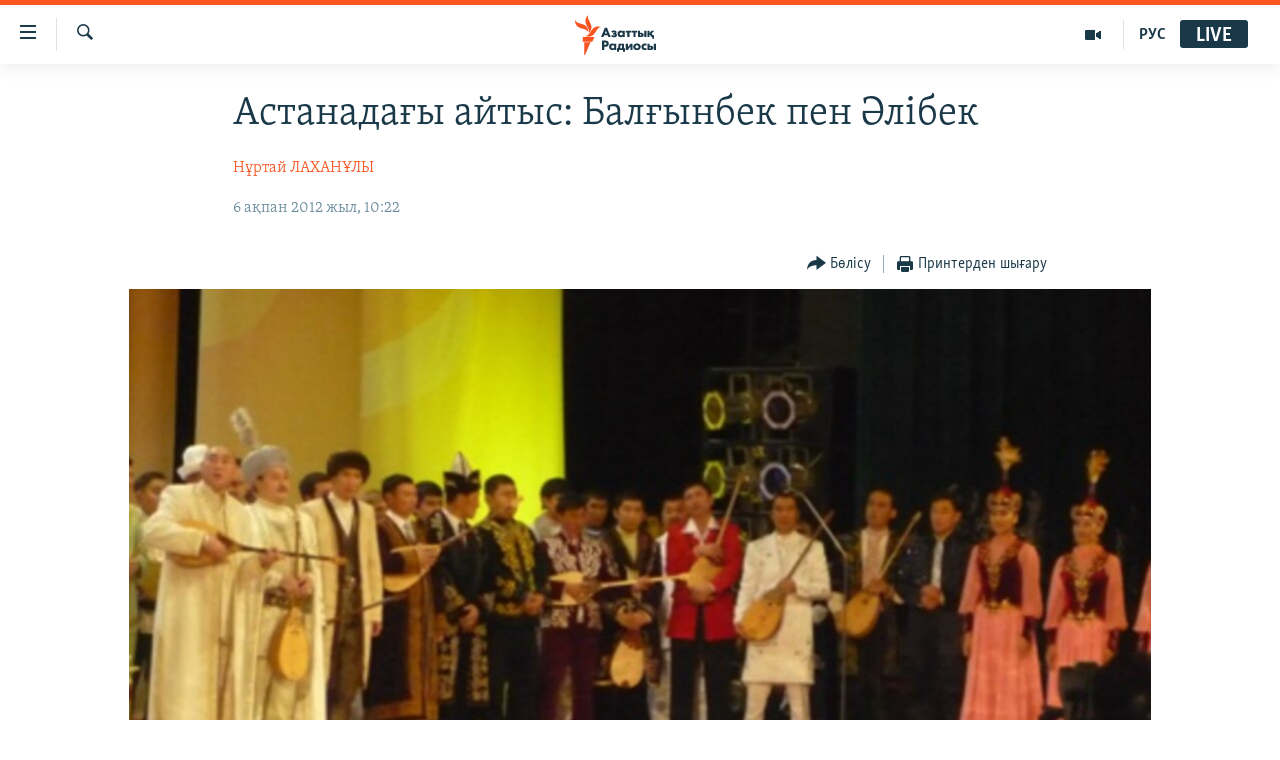

--- FILE ---
content_type: text/html; charset=utf-8
request_url: https://www.azattyq.org/a/kazakhstan_aitys_balginbek_alibek/24474626.html
body_size: 17629
content:

<!DOCTYPE html>
<html lang="kk" dir="ltr" class="no-js">
<head>
        <link rel="stylesheet" href="/Content/responsive/RFE/kk-KZ/RFE-kk-KZ.css?&amp;av=0.0.0.0&amp;cb=374">
<script src="https://tags.azattyq.org/rferl-pangea/prod/utag.sync.js"></script><script type='text/javascript' src='https://www.youtube.com/iframe_api' async></script>            <link rel="manifest" href="/manifest.json">
    <script type="text/javascript">
        //a general 'js' detection, must be on top level in <head>, due to CSS performance
        document.documentElement.className = "js";
        var cacheBuster = "374";
        var appBaseUrl = "/";
        var imgEnhancerBreakpoints = [0, 144, 256, 408, 650, 1023, 1597];
        var isLoggingEnabled = false;
        var isPreviewPage = false;
        var isLivePreviewPage = false;

        if (!isPreviewPage) {
            window.RFE = window.RFE || {};
            window.RFE.cacheEnabledByParam = window.location.href.indexOf('nocache=1') === -1;

            const url = new URL(window.location.href);
            const params = new URLSearchParams(url.search);

            // Remove the 'nocache' parameter
            params.delete('nocache');

            // Update the URL without the 'nocache' parameter
            url.search = params.toString();
            window.history.replaceState(null, '', url.toString());
        } else {
            window.addEventListener('load', function() {
                const links = window.document.links;
                for (let i = 0; i < links.length; i++) {
                    links[i].href = '#';
                    links[i].target = '_self';
                }
             })
        }

        // Iframe & Embed detection
        var embedProperties = {};

        try {
            // Reliable way to check if we are in an iframe.
            var isIframe = window.self !== window.top;
            embedProperties.is_iframe = isIframe;

            if (!isIframe) {
                embedProperties.embed_context = "main";
            } else {
                // We are in an iframe. Let's try to access the parent.
                // This access will only fail with strict cross-origin (without document.domain).
                var parentLocation = window.top.location;

                // The access succeeded. Now we explicitly compare the hostname.
                if (window.location.hostname === parentLocation.hostname) {
                    embedProperties.embed_context = "embed_self";
                } else {
                    // Hostname is different (e.g. different subdomain with document.domain)
                    embedProperties.embed_context = "embed_cross";
                }

                // Since the access works, we can safely get the details.
                embedProperties.url_parent = parentLocation.href;
                embedProperties.title_parent = window.top.document.title;
            }
        } catch (err) {
            // We are in an iframe, and an error occurred, probably due to cross-origin restrictions.
            embedProperties.is_iframe = true;
            embedProperties.embed_context = "embed_cross";

            // We cannot access the properties of window.top.
            // `document.referrer` can sometimes provide the URL of the parent page.
            // It is not 100% reliable, but it is the best we can do in this situation.
            embedProperties.url_parent = document.referrer || null;
            embedProperties.title_parent = null; // We can't get to the title in a cross-origin scenario.
        }

var pwaEnabled = true;        var swCacheDisabled;
    </script>
    <meta charset="utf-8" />

            <title>&#x410;&#x441;&#x442;&#x430;&#x43D;&#x430;&#x434;&#x430;&#x493;&#x44B; &#x430;&#x439;&#x442;&#x44B;&#x441;: &#x411;&#x430;&#x43B;&#x493;&#x44B;&#x43D;&#x431;&#x435;&#x43A; &#x43F;&#x435;&#x43D; &#x4D8;&#x43B;&#x456;&#x431;&#x435;&#x43A;</title>
            <meta name="description" content="&#x416;&#x435;&#x43B;&#x442;&#x43E;&#x49B;&#x441;&#x430;&#x43D;&#x43D;&#x44B;&#x4A3; 2-&#x441;&#x456; &#x43C;&#x435;&#x43D; 4-&#x456; &#x430;&#x440;&#x430;&#x43B;&#x44B;&#x493;&#x44B;&#x43D;&#x434;&#x430; &#x410;&#x441;&#x442;&#x430;&#x43D;&#x430;&#x434;&#x430; &#x49A;&#x430;&#x437;&#x430;&#x49B;&#x441;&#x442;&#x430;&#x43D; &#x442;&#x4D9;&#x443;&#x435;&#x43B;&#x441;&#x456;&#x437;&#x434;&#x456;&#x433;&#x456;&#x43D;&#x456;&#x4A3; 20 &#x436;&#x44B;&#x43B;&#x434;&#x44B;&#x493;&#x44B;&#x43D;&#x430; &#x43E;&#x440;&#x430;&#x439; &#xAB;&#x422;&#x4D9;&#x443;&#x435;&#x43B;&#x441;&#x456;&#x437; &#x435;&#x43B;&#x434;&#x456;&#x4A3; &#x442;&#x430;&#x4A3;&#x44B; &#x436;&#x430;&#x440;&#x44B;&#x49B;&#xBB; &#x434;&#x435;&#x433;&#x435;&#x43D; &#x430;&#x442;&#x43F;&#x435;&#x43D; &#x430;&#x49B;&#x44B;&#x43D;&#x434;&#x430;&#x440; &#x430;&#x439;&#x442;&#x44B;&#x441;&#x44B; &#x4E9;&#x442;&#x442;&#x456;." />
                <meta name="keywords" content="ЖАЛПЫ АРХИВ, МӘДЕНИЕТ, ҚАЗАҚСТАН, Айтыс, балғынбек, айтыс, Әлібек Серғалиев, Тәуелсіздікке 20 жыл" />
    <meta name="viewport" content="width=device-width, initial-scale=1.0" />


    <meta http-equiv="X-UA-Compatible" content="IE=edge" />

<meta name="robots" content="max-image-preview:large"><meta property="fb:pages" content="205061959567731" /><meta name="yandex-verification" content="b4983b94636388c5" />

        <link href="https://www.azattyq.org/a/kazakhstan_aitys_balginbek_alibek/24474626.html" rel="canonical" />

        <meta name="apple-mobile-web-app-title" content="&#x410;&#x437;&#x430;&#x442; &#x415;&#x443;&#x440;&#x43E;&#x43F;&#x430; / &#x410;&#x437;&#x430;&#x442;&#x442;&#x44B;&#x49B; &#x440;&#x430;&#x434;&#x438;&#x43E;&#x441;&#x44B;" />
        <meta name="apple-mobile-web-app-status-bar-style" content="black" />
            <meta name="apple-itunes-app" content="app-id=475986784, app-argument=//24474626.ltr" />
<meta content="&#x410;&#x441;&#x442;&#x430;&#x43D;&#x430;&#x434;&#x430;&#x493;&#x44B; &#x430;&#x439;&#x442;&#x44B;&#x441;: &#x411;&#x430;&#x43B;&#x493;&#x44B;&#x43D;&#x431;&#x435;&#x43A; &#x43F;&#x435;&#x43D; &#x4D8;&#x43B;&#x456;&#x431;&#x435;&#x43A;" property="og:title"></meta>
<meta content="&#x416;&#x435;&#x43B;&#x442;&#x43E;&#x49B;&#x441;&#x430;&#x43D;&#x43D;&#x44B;&#x4A3; 2-&#x441;&#x456; &#x43C;&#x435;&#x43D; 4-&#x456; &#x430;&#x440;&#x430;&#x43B;&#x44B;&#x493;&#x44B;&#x43D;&#x434;&#x430; &#x410;&#x441;&#x442;&#x430;&#x43D;&#x430;&#x434;&#x430; &#x49A;&#x430;&#x437;&#x430;&#x49B;&#x441;&#x442;&#x430;&#x43D; &#x442;&#x4D9;&#x443;&#x435;&#x43B;&#x441;&#x456;&#x437;&#x434;&#x456;&#x433;&#x456;&#x43D;&#x456;&#x4A3; 20 &#x436;&#x44B;&#x43B;&#x434;&#x44B;&#x493;&#x44B;&#x43D;&#x430; &#x43E;&#x440;&#x430;&#x439; &#xAB;&#x422;&#x4D9;&#x443;&#x435;&#x43B;&#x441;&#x456;&#x437; &#x435;&#x43B;&#x434;&#x456;&#x4A3; &#x442;&#x430;&#x4A3;&#x44B; &#x436;&#x430;&#x440;&#x44B;&#x49B;&#xBB; &#x434;&#x435;&#x433;&#x435;&#x43D; &#x430;&#x442;&#x43F;&#x435;&#x43D; &#x430;&#x49B;&#x44B;&#x43D;&#x434;&#x430;&#x440; &#x430;&#x439;&#x442;&#x44B;&#x441;&#x44B; &#x4E9;&#x442;&#x442;&#x456;." property="og:description"></meta>
<meta content="article" property="og:type"></meta>
<meta content="https://www.azattyq.org/a/kazakhstan_aitys_balginbek_alibek/24474626.html" property="og:url"></meta>
<meta content="&#x410;&#x437;&#x430;&#x442;&#x442;&#x44B;&#x49B; &#x440;&#x430;&#x434;&#x438;&#x43E;&#x441;&#x44B;" property="og:site_name"></meta>
<meta content="https://www.facebook.com/azattyq" property="article:publisher"></meta>
<meta content="https://gdb.rferl.org/4f718edf-11d5-4002-a4c8-91de9d9612c1_cx37_cy4_cw60_w1200_h630.jpg" property="og:image"></meta>
<meta content="1200" property="og:image:width"></meta>
<meta content="630" property="og:image:height"></meta>
<meta content="203773769750398" property="fb:app_id"></meta>
<meta content="&#x41D;&#x4B1;&#x440;&#x442;&#x430;&#x439; &#x41B;&#x410;&#x425;&#x410;&#x41D;&#x4B0;&#x41B;&#x42B;" name="Author"></meta>
<meta content="summary_large_image" name="twitter:card"></meta>
<meta content="@AzattyqRadiosy" name="twitter:site"></meta>
<meta content="https://gdb.rferl.org/4f718edf-11d5-4002-a4c8-91de9d9612c1_cx37_cy4_cw60_w1200_h630.jpg" name="twitter:image"></meta>
<meta content="&#x410;&#x441;&#x442;&#x430;&#x43D;&#x430;&#x434;&#x430;&#x493;&#x44B; &#x430;&#x439;&#x442;&#x44B;&#x441;: &#x411;&#x430;&#x43B;&#x493;&#x44B;&#x43D;&#x431;&#x435;&#x43A; &#x43F;&#x435;&#x43D; &#x4D8;&#x43B;&#x456;&#x431;&#x435;&#x43A;" name="twitter:title"></meta>
<meta content="&#x416;&#x435;&#x43B;&#x442;&#x43E;&#x49B;&#x441;&#x430;&#x43D;&#x43D;&#x44B;&#x4A3; 2-&#x441;&#x456; &#x43C;&#x435;&#x43D; 4-&#x456; &#x430;&#x440;&#x430;&#x43B;&#x44B;&#x493;&#x44B;&#x43D;&#x434;&#x430; &#x410;&#x441;&#x442;&#x430;&#x43D;&#x430;&#x434;&#x430; &#x49A;&#x430;&#x437;&#x430;&#x49B;&#x441;&#x442;&#x430;&#x43D; &#x442;&#x4D9;&#x443;&#x435;&#x43B;&#x441;&#x456;&#x437;&#x434;&#x456;&#x433;&#x456;&#x43D;&#x456;&#x4A3; 20 &#x436;&#x44B;&#x43B;&#x434;&#x44B;&#x493;&#x44B;&#x43D;&#x430; &#x43E;&#x440;&#x430;&#x439; &#xAB;&#x422;&#x4D9;&#x443;&#x435;&#x43B;&#x441;&#x456;&#x437; &#x435;&#x43B;&#x434;&#x456;&#x4A3; &#x442;&#x430;&#x4A3;&#x44B; &#x436;&#x430;&#x440;&#x44B;&#x49B;&#xBB; &#x434;&#x435;&#x433;&#x435;&#x43D; &#x430;&#x442;&#x43F;&#x435;&#x43D; &#x430;&#x49B;&#x44B;&#x43D;&#x434;&#x430;&#x440; &#x430;&#x439;&#x442;&#x44B;&#x441;&#x44B; &#x4E9;&#x442;&#x442;&#x456;." name="twitter:description"></meta>
                    <link rel="amphtml" href="https://www.azattyq.org/amp/kazakhstan_aitys_balginbek_alibek/24474626.html" />
<script type="application/ld+json">{"articleSection":"","isAccessibleForFree":true,"headline":"Астанадағы айтыс: Балғынбек пен Әлібек","inLanguage":"kk-KZ","keywords":"ЖАЛПЫ АРХИВ, МӘДЕНИЕТ, ҚАЗАҚСТАН, Айтыс, балғынбек, айтыс, Әлібек Серғалиев, Тәуелсіздікке 20 жыл","author":{"@type":"Person","url":"https://www.azattyq.org/author/нұртай-лаханұлы/rktmt","description":"Нұртай Лаханұлы. 1973 жылы дүниеге келген. 1998 жылы әл-Фараби атындағы қазақ ұлттық университетінің филология факультеті бойынша тәмамдаған. «Қазақстан-Заман» газеті мен «Қазақ радиосында» қызмет еткен. 2010 жылдан бері Азаттық радиосында  жұмыс істейді.","image":{"@type":"ImageObject","url":"https://gdb.rferl.org/745e20ab-0c9a-4260-b4b7-26a385cbd10a.jpg"},"name":"Нұртай ЛАХАНҰЛЫ"},"datePublished":"2012-02-06 05:22:43Z","dateModified":"2012-02-06 14:04:43Z","publisher":{"logo":{"width":512,"height":220,"@type":"ImageObject","url":"https://www.azattyq.org/Content/responsive/RFE/kk-KZ/img/logo.png"},"@type":"NewsMediaOrganization","url":"https://www.azattyq.org","sameAs":["https://facebook.com/azattyq","https://twitter.com/AzattyqRadiosy","https://www.youtube.com/user/AzattyqRadio","https://www.instagram.com/azattyq/","https://t.me/azattyq"],"name":"Азат Еуропа / Азаттық Радиосы","alternateName":""},"@context":"https://schema.org","@type":"NewsArticle","mainEntityOfPage":"https://www.azattyq.org/a/kazakhstan_aitys_balginbek_alibek/24474626.html","url":"https://www.azattyq.org/a/kazakhstan_aitys_balginbek_alibek/24474626.html","description":"Желтоқсанның 2-сі мен 4-і аралығында Астанада Қазақстан тәуелсіздігінің 20 жылдығына орай «Тәуелсіз елдің таңы жарық» деген атпен ақындар айтысы өтті.","image":{"width":1080,"height":608,"@type":"ImageObject","url":"https://gdb.rferl.org/4f718edf-11d5-4002-a4c8-91de9d9612c1_cx37_cy4_cw60_w1080_h608.jpg"},"name":"Астанадағы айтыс: Балғынбек пен Әлібек"}</script>
    <script src="/Scripts/responsive/infographics.bundle.min.js?&amp;av=0.0.0.0&amp;cb=374"></script>
        <script src="/Scripts/responsive/dollardom.min.js?&amp;av=0.0.0.0&amp;cb=374"></script>
        <script src="/Scripts/responsive/modules/commons.js?&amp;av=0.0.0.0&amp;cb=374"></script>
        <script src="/Scripts/responsive/modules/app_code.js?&amp;av=0.0.0.0&amp;cb=374"></script>

        <link rel="icon" type="image/svg+xml" href="/Content/responsive/RFE/img/webApp/favicon.svg" />
        <link rel="alternate icon" href="/Content/responsive/RFE/img/webApp/favicon.ico" />
            <link rel="mask-icon" color="#ea6903" href="/Content/responsive/RFE/img/webApp/favicon_safari.svg" />
        <link rel="apple-touch-icon" sizes="152x152" href="/Content/responsive/RFE/img/webApp/ico-152x152.png" />
        <link rel="apple-touch-icon" sizes="144x144" href="/Content/responsive/RFE/img/webApp/ico-144x144.png" />
        <link rel="apple-touch-icon" sizes="114x114" href="/Content/responsive/RFE/img/webApp/ico-114x114.png" />
        <link rel="apple-touch-icon" sizes="72x72" href="/Content/responsive/RFE/img/webApp/ico-72x72.png" />
        <link rel="apple-touch-icon-precomposed" href="/Content/responsive/RFE/img/webApp/ico-57x57.png" />
        <link rel="icon" sizes="192x192" href="/Content/responsive/RFE/img/webApp/ico-192x192.png" />
        <link rel="icon" sizes="128x128" href="/Content/responsive/RFE/img/webApp/ico-128x128.png" />
        <meta name="msapplication-TileColor" content="#ffffff" />
        <meta name="msapplication-TileImage" content="/Content/responsive/RFE/img/webApp/ico-144x144.png" />
                <link rel="preload" href="/Content/responsive/fonts/Skolar-Lt_Cyrl_v2.4.woff" type="font/woff" as="font" crossorigin="anonymous" />
    <link rel="alternate" type="application/rss+xml" title="RFE/RL - Top Stories [RSS]" href="/api/" />
    <link rel="sitemap" type="application/rss+xml" href="/sitemap.xml" />
    
    



        <script type="text/javascript" >
            var analyticsData = Object.assign(embedProperties, {url:"https://www.azattyq.org/a/kazakhstan_aitys_balginbek_alibek/24474626.html",property_id:"417",article_uid:"24474626",page_title:"Астанадағы айтыс: Балғынбек пен Әлібек",page_type:"article",content_type:"article",subcontent_type:"article",last_modified:"2012-02-06 14:04:43Z",pub_datetime:"2012-02-06 05:22:43Z",section:"article",english_section:"archive",byline:"Нұртай ЛАХАНҰЛЫ",categories:"archive,culture,kz-kazakhstan,aitys",tags:"балғынбек;айтыс;әлібек серғалиев;тәуелсіздікке 20 жыл",domain:"www.azattyq.org",language:"Kazakh",language_service:"RFERL Kazakh",platform:"web",copied:"no",copied_article:"",copied_title:"",runs_js:"Yes",cms_release:"8.45.0.0.374",enviro_type:"prod",slug:"kazakhstan_aitys_balginbek_alibek",entity:"RFE",short_language_service:"KAZ",platform_short:"W",page_name:"Астанадағы айтыс: Балғынбек пен Әлібек"});
            // Push Analytics data as GTM message (without "event" attribute and before GTM initialization)
            window.dataLayer = window.dataLayer || [];
            window.dataLayer.push(analyticsData);
        </script>
        <script type="text/javascript" data-cookiecategory="analytics">
            var gtmEventObject = {event: 'page_meta_ready'};window.dataLayer = window.dataLayer || [];window.dataLayer.push(gtmEventObject);
            var renderGtm = "true";
            if (renderGtm === "true") {
                (function(w,d,s,l,i){w[l]=w[l]||[];w[l].push({'gtm.start':new Date().getTime(),event:'gtm.js'});var f=d.getElementsByTagName(s)[0],j=d.createElement(s),dl=l!='dataLayer'?'&l='+l:'';j.async=true;j.src='//www.googletagmanager.com/gtm.js?id='+i+dl;f.parentNode.insertBefore(j,f);})(window,document,'script','dataLayer','GTM-WXZBPZ');
            }
        </script>
</head>
<body class=" nav-no-loaded cc_theme pg-article pg-article--single-column print-lay-article use-sticky-share nojs-images ">
<noscript><iframe src="https://www.googletagmanager.com/ns.html?id=GTM-WXZBPZ" height="0" width="0" style="display:none;visibility:hidden"></iframe></noscript>        <!--Analytics tag js version start-->
            <script type="text/javascript" data-cookiecategory="analytics">
                var utag_data = Object.assign({}, analyticsData, {pub_year:"2012",pub_month:"02",pub_day:"06",pub_hour:"05",pub_weekday:"Monday"});
if(typeof(TealiumTagFrom)==='function' && typeof(TealiumTagSearchKeyword)==='function') {
var utag_from=TealiumTagFrom();var utag_searchKeyword=TealiumTagSearchKeyword();
if(utag_searchKeyword!=null && utag_searchKeyword!=='' && utag_data["search_keyword"]==null) utag_data["search_keyword"]=utag_searchKeyword;if(utag_from!=null && utag_from!=='') utag_data["from"]=TealiumTagFrom();}
                if(window.top!== window.self&&utag_data.page_type==="snippet"){utag_data.page_type = 'iframe';}
                try{if(window.top!==window.self&&window.self.location.hostname===window.top.location.hostname){utag_data.platform = 'self-embed';utag_data.platform_short = 'se';}}catch(e){if(window.top!==window.self&&window.self.location.search.includes("platformType=self-embed")){utag_data.platform = 'cross-promo';utag_data.platform_short = 'cp';}}
                (function(a,b,c,d){    a="https://tags.azattyq.org/rferl-pangea/prod/utag.js";    b=document;c="script";d=b.createElement(c);d.src=a;d.type="text/java"+c;d.async=true;    a=b.getElementsByTagName(c)[0];a.parentNode.insertBefore(d,a);    })();
            </script>
        <!--Analytics tag js version end-->
<!-- Analytics tag management NoScript -->
<noscript>
<img style="position: absolute; border: none;" src="https://ssc.azattyq.org/b/ss/bbgprod,bbgentityrferl/1/G.4--NS/420294853?pageName=rfe%3akaz%3aw%3aarticle%3a%d0%90%d1%81%d1%82%d0%b0%d0%bd%d0%b0%d0%b4%d0%b0%d2%93%d1%8b%20%d0%b0%d0%b9%d1%82%d1%8b%d1%81%3a%20%d0%91%d0%b0%d0%bb%d2%93%d1%8b%d0%bd%d0%b1%d0%b5%d0%ba%20%d0%bf%d0%b5%d0%bd%20%d3%98%d0%bb%d1%96%d0%b1%d0%b5%d0%ba&amp;c6=%d0%90%d1%81%d1%82%d0%b0%d0%bd%d0%b0%d0%b4%d0%b0%d2%93%d1%8b%20%d0%b0%d0%b9%d1%82%d1%8b%d1%81%3a%20%d0%91%d0%b0%d0%bb%d2%93%d1%8b%d0%bd%d0%b1%d0%b5%d0%ba%20%d0%bf%d0%b5%d0%bd%20%d3%98%d0%bb%d1%96%d0%b1%d0%b5%d0%ba&amp;v36=8.45.0.0.374&amp;v6=D=c6&amp;g=https%3a%2f%2fwww.azattyq.org%2fa%2fkazakhstan_aitys_balginbek_alibek%2f24474626.html&amp;c1=D=g&amp;v1=D=g&amp;events=event1,event52&amp;c16=rferl%20kazakh&amp;v16=D=c16&amp;c5=archive&amp;v5=D=c5&amp;ch=article&amp;c15=kazakh&amp;v15=D=c15&amp;c4=article&amp;v4=D=c4&amp;c14=24474626&amp;v14=D=c14&amp;v20=no&amp;c17=web&amp;v17=D=c17&amp;mcorgid=518abc7455e462b97f000101%40adobeorg&amp;server=www.azattyq.org&amp;pageType=D=c4&amp;ns=bbg&amp;v29=D=server&amp;v25=rfe&amp;v30=417&amp;v105=D=User-Agent " alt="analytics" width="1" height="1" /></noscript>
<!-- End of Analytics tag management NoScript -->


        <!--*** Accessibility links - For ScreenReaders only ***-->
        <section>
            <div class="sr-only">
                <h2>Accessibility links</h2>
                <ul>
                    <li><a href="#content" data-disable-smooth-scroll="1">Skip to main content</a></li>
                    <li><a href="#navigation" data-disable-smooth-scroll="1">Skip to main Navigation</a></li>
                    <li><a href="#txtHeaderSearch" data-disable-smooth-scroll="1">Skip to Search</a></li>
                </ul>
            </div>
        </section>
    




<div dir="ltr">
    <div id="page">
            <aside>

<div class="c-lightbox overlay-modal">
    <div class="c-lightbox__intro">
        <h2 class="c-lightbox__intro-title"></h2>
        <button class="btn btn--rounded c-lightbox__btn c-lightbox__intro-next" title="&#x41A;&#x435;&#x43B;&#x435;&#x441;&#x456;">
            <span class="ico ico--rounded ico-chevron-forward"></span>
            <span class="sr-only">&#x41A;&#x435;&#x43B;&#x435;&#x441;&#x456;</span>
        </button>
    </div>
    <div class="c-lightbox__nav">
        <button class="btn btn--rounded c-lightbox__btn c-lightbox__btn--close" title="&#x416;&#x430;&#x431;&#x443;">
            <span class="ico ico--rounded ico-close"></span>
            <span class="sr-only">&#x416;&#x430;&#x431;&#x443;</span>
        </button>
        <button class="btn btn--rounded c-lightbox__btn c-lightbox__btn--prev" title="&#x411;&#x4B1;&#x493;&#x430;&#x43D; &#x434;&#x435;&#x439;&#x456;&#x43D;&#x433;&#x456;">
            <span class="ico ico--rounded ico-chevron-backward"></span>
            <span class="sr-only">&#x411;&#x4B1;&#x493;&#x430;&#x43D; &#x434;&#x435;&#x439;&#x456;&#x43D;&#x433;&#x456;</span>
        </button>
        <button class="btn btn--rounded c-lightbox__btn c-lightbox__btn--next" title="&#x41A;&#x435;&#x43B;&#x435;&#x441;&#x456;">
            <span class="ico ico--rounded ico-chevron-forward"></span>
            <span class="sr-only">&#x41A;&#x435;&#x43B;&#x435;&#x441;&#x456;</span>
        </button>
    </div>
    <div class="c-lightbox__content-wrap">
        <figure class="c-lightbox__content">
            <span class="c-spinner c-spinner--lightbox">
                <img src="/Content/responsive/img/player-spinner.png"
                     alt="please wait"
                     title="please wait" />
            </span>
            <div class="c-lightbox__img">
                <div class="thumb">
                    <img src="" alt="" />
                </div>
            </div>
            <figcaption>
                <div class="c-lightbox__info c-lightbox__info--foot">
                    <span class="c-lightbox__counter"></span>
                    <span class="caption c-lightbox__caption"></span>
                </div>
            </figcaption>
        </figure>
    </div>
    <div class="hidden">
        <div class="content-advisory__box content-advisory__box--lightbox">
            <span class="content-advisory__box-text">&#x415;&#x441;&#x43A;&#x435;&#x440;&#x442;&#x443;! &#x421;&#x443;&#x440;&#x435;&#x442;&#x442;&#x435;&#x440;&#x434;&#x435; &#x49B;&#x430;&#x43D; &#x436;&#x4D9;&#x43D;&#x435; &#x431;&#x430;&#x441;&#x49B;&#x430; &#x434;&#x430; &#x437;&#x43E;&#x440;&#x43B;&#x44B;&#x49B; &#x431;&#x435;&#x43B;&#x433;&#x456;&#x43B;&#x435;&#x440;&#x456; &#x431;&#x430;&#x440;.</span>
            <button class="btn btn--transparent content-advisory__box-btn m-t-md" value="text" type="button">
                <span class="btn__text">
                    &#x41A;&#x4E9;&#x440;&#x443;
                </span>
            </button>
        </div>
    </div>
</div>

<div class="print-dialogue">
    <div class="container">
        <h3 class="print-dialogue__title section-head">&#x411;&#x430;&#x441;&#x44B;&#x43F; &#x448;&#x44B;&#x493;&#x430;&#x440;&#x443;</h3>
        <div class="print-dialogue__opts">
            <ul class="print-dialogue__opt-group">
                <li class="form__group form__group--checkbox">
                    <input class="form__check " id="checkboxImages" name="checkboxImages" type="checkbox" checked="checked" />
                    <label for="checkboxImages" class="form__label m-t-md">&#x421;&#x443;&#x440;&#x435;&#x442;&#x442;&#x435;&#x440;&#x43C;&#x435;&#x43D;</label>
                </li>
                <li class="form__group form__group--checkbox">
                    <input class="form__check " id="checkboxMultimedia" name="checkboxMultimedia" type="checkbox" checked="checked" />
                    <label for="checkboxMultimedia" class="form__label m-t-md">&#x41C;&#x443;&#x43B;&#x44C;&#x442;&#x438;&#x43C;&#x435;&#x434;&#x438;&#x430;</label>
                </li>
            </ul>
            <ul class="print-dialogue__opt-group">
                <li class="form__group form__group--checkbox">
                    <input class="form__check " id="checkboxEmbedded" name="checkboxEmbedded" type="checkbox" checked="checked" />
                    <label for="checkboxEmbedded" class="form__label m-t-md">&#x42D;&#x43C;&#x431;&#x435;&#x434;-&#x43A;&#x43E;&#x434;&#x44B; &#x431;&#x430;&#x440; &#x43A;&#x43E;&#x43D;&#x442;&#x435;&#x43D;&#x442;</label>
                </li>
                <li class="hidden">
                    <input class="form__check " id="checkboxComments" name="checkboxComments" type="checkbox" />
                    <label for="checkboxComments" class="form__label m-t-md">&#x41F;&#x456;&#x43A;&#x456;&#x440;&#x43B;&#x435;&#x440;</label>
                </li>
            </ul>
        </div>
        <div class="print-dialogue__buttons">
            <button class="btn  btn--secondary close-button" type="button" title="&#x411;&#x43E;&#x43B;&#x434;&#x44B;&#x440;&#x43C;&#x430;&#x443;">
                <span class="btn__text ">&#x411;&#x43E;&#x43B;&#x434;&#x44B;&#x440;&#x43C;&#x430;&#x443;</span>
            </button>
            <button class="btn  btn-cust-print m-l-sm" type="button" title="&#x41F;&#x440;&#x438;&#x43D;&#x442;&#x435;&#x440;&#x434;&#x435;&#x43D; &#x448;&#x44B;&#x493;&#x430;&#x440;&#x443;">
                <span class="btn__text ">&#x41F;&#x440;&#x438;&#x43D;&#x442;&#x435;&#x440;&#x434;&#x435;&#x43D; &#x448;&#x44B;&#x493;&#x430;&#x440;&#x443;</span>
            </button>
        </div>
    </div>
</div>                
<div class="ctc-message pos-fix">
    <div class="ctc-message__inner">&#x421;&#x456;&#x43B;&#x442;&#x435;&#x43C;&#x435; &#x43A;&#x4E9;&#x448;&#x456;&#x440;&#x456;&#x43B;&#x434;&#x456;</div>
</div>
            </aside>

<div class="hdr-20 hdr-20--big">
    <div class="hdr-20__inner">
        <div class="hdr-20__max pos-rel">
            <div class="hdr-20__side hdr-20__side--primary d-flex">
                <label data-for="main-menu-ctrl" data-switcher-trigger="true" data-switch-target="main-menu-ctrl" class="burger hdr-trigger pos-rel trans-trigger" data-trans-evt="click" data-trans-id="menu">
                    <span class="ico ico-close hdr-trigger__ico hdr-trigger__ico--close burger__ico burger__ico--close"></span>
                    <span class="ico ico-menu hdr-trigger__ico hdr-trigger__ico--open burger__ico burger__ico--open"></span>
                </label>
                <div class="menu-pnl pos-fix trans-target" data-switch-target="main-menu-ctrl" data-trans-id="menu">
                    <div class="menu-pnl__inner">
                        <nav class="main-nav menu-pnl__item menu-pnl__item--first">
                            <ul class="main-nav__list accordeon" data-analytics-tales="false" data-promo-name="link" data-location-name="nav,secnav">
                                

        <li class="main-nav__item">
            <a class="main-nav__item-name main-nav__item-name--link" href="/z/330" title="&#x416;&#x430;&#x4A3;&#x430;&#x43B;&#x44B;&#x49B;&#x442;&#x430;&#x440;" data-item-name="news" >&#x416;&#x430;&#x4A3;&#x430;&#x43B;&#x44B;&#x49B;&#x442;&#x430;&#x440;</a>
        </li>

        <li class="main-nav__item">
            <a class="main-nav__item-name main-nav__item-name--link" href="/p/7018.html" title="&#x421;&#x430;&#x44F;&#x441;&#x430;&#x442;" data-item-name="politics" >&#x421;&#x430;&#x44F;&#x441;&#x430;&#x442;</a>
        </li>

        <li class="main-nav__item">
            <a class="main-nav__item-name main-nav__item-name--link" href="/p/7019.html" title="AzattyqTV" data-item-name="azattyqtv" >AzattyqTV</a>
        </li>

        <li class="main-nav__item">
            <a class="main-nav__item-name main-nav__item-name--link" href="/p/8433.html" title="&#x49A;&#x430;&#x4A3;&#x442;&#x430;&#x440; &#x43E;&#x49B;&#x438;&#x493;&#x430;&#x441;&#x44B;" data-item-name="kazakgstan-unrest" >&#x49A;&#x430;&#x4A3;&#x442;&#x430;&#x440; &#x43E;&#x49B;&#x438;&#x493;&#x430;&#x441;&#x44B;</a>
        </li>

        <li class="main-nav__item">
            <a class="main-nav__item-name main-nav__item-name--link" href="/p/7009.html" title="&#x410;&#x434;&#x430;&#x43C; &#x49B;&#x4B1;&#x49B;&#x44B;&#x49B;&#x442;&#x430;&#x440;&#x44B;" data-item-name="human-rights" >&#x410;&#x434;&#x430;&#x43C; &#x49B;&#x4B1;&#x49B;&#x44B;&#x49B;&#x442;&#x430;&#x440;&#x44B;</a>
        </li>

        <li class="main-nav__item">
            <a class="main-nav__item-name main-nav__item-name--link" href="/p/7028.html" title="&#x4D8;&#x43B;&#x435;&#x443;&#x43C;&#x435;&#x442;" data-item-name="society" >&#x4D8;&#x43B;&#x435;&#x443;&#x43C;&#x435;&#x442;</a>
        </li>

        <li class="main-nav__item">
            <a class="main-nav__item-name main-nav__item-name--link" href="/p/7020.html" title="&#x4D8;&#x43B;&#x435;&#x43C;" data-item-name="world-news" >&#x4D8;&#x43B;&#x435;&#x43C;</a>
        </li>

        <li class="main-nav__item">
            <a class="main-nav__item-name main-nav__item-name--link" href="/p/7262.html" title="&#x410;&#x440;&#x43D;&#x430;&#x439;&#x44B; &#x436;&#x43E;&#x431;&#x430;&#x43B;&#x430;&#x440;" data-item-name="special-projects" >&#x410;&#x440;&#x43D;&#x430;&#x439;&#x44B; &#x436;&#x43E;&#x431;&#x430;&#x43B;&#x430;&#x440;</a>
        </li>



                            </ul>
                        </nav>
                        

<div class="menu-pnl__item">
        <a href="https://www.azattyqasia.org" class="menu-pnl__item-link" alt="&#x420;&#x443;&#x441;&#x441;&#x43A;&#x438;&#x439;">&#x420;&#x443;&#x441;&#x441;&#x43A;&#x438;&#x439;</a>
</div>


                        
                            <div class="menu-pnl__item menu-pnl__item--social">
                                    <h5 class="menu-pnl__sub-head">&#x416;&#x430;&#x437;&#x44B;&#x43B;&#x44B;&#x4A3;&#x44B;&#x437;</h5>

        <a href="https://facebook.com/azattyq" title="Facebook &#x43F;&#x430;&#x440;&#x430;&#x493;&#x44B;&#x43C;&#x44B;&#x437;" data-analytics-text="follow_on_facebook" class="btn btn--rounded btn--social-inverted menu-pnl__btn js-social-btn btn-facebook"  target="_blank" rel="noopener">
            <span class="ico ico-facebook-alt ico--rounded"></span>
        </a>


        <a href="https://www.youtube.com/user/AzattyqRadio" title="YouTube &#x43F;&#x430;&#x440;&#x430;&#x493;&#x44B;&#x43C;&#x44B;&#x437;" data-analytics-text="follow_on_youtube" class="btn btn--rounded btn--social-inverted menu-pnl__btn js-social-btn btn-youtube"  target="_blank" rel="noopener">
            <span class="ico ico-youtube ico--rounded"></span>
        </a>


        <a href="https://twitter.com/AzattyqRadiosy" title="Twitter &#x43F;&#x430;&#x440;&#x430;&#x493;&#x44B;&#x43C;&#x44B;&#x437;" data-analytics-text="follow_on_twitter" class="btn btn--rounded btn--social-inverted menu-pnl__btn js-social-btn btn-twitter"  target="_blank" rel="noopener">
            <span class="ico ico-twitter ico--rounded"></span>
        </a>


        <a href="https://www.instagram.com/azattyq/" title="Instagram &#x43F;&#x430;&#x440;&#x430;&#x493;&#x44B;&#x43C;&#x44B;&#x437;" data-analytics-text="follow_on_instagram" class="btn btn--rounded btn--social-inverted menu-pnl__btn js-social-btn btn-instagram"  target="_blank" rel="noopener">
            <span class="ico ico-instagram ico--rounded"></span>
        </a>


        <a href="https://t.me/azattyq" title="Follow us on Telegram" data-analytics-text="follow_on_telegram" class="btn btn--rounded btn--social-inverted menu-pnl__btn js-social-btn btn-telegram"  target="_blank" rel="noopener">
            <span class="ico ico-telegram ico--rounded"></span>
        </a>

                            </div>
                            <div class="menu-pnl__item">
                                <a href="/navigation/allsites" class="menu-pnl__item-link">
                                    <span class="ico ico-languages "></span>
                                    &#x411;&#x430;&#x441;&#x49B;&#x430; &#x442;&#x456;&#x43B;&#x434;&#x435;&#x440;&#x434;&#x435;
                                </a>
                            </div>
                    </div>
                </div>
                <label data-for="top-search-ctrl" data-switcher-trigger="true" data-switch-target="top-search-ctrl" class="top-srch-trigger hdr-trigger">
                    <span class="ico ico-close hdr-trigger__ico hdr-trigger__ico--close top-srch-trigger__ico top-srch-trigger__ico--close"></span>
                    <span class="ico ico-search hdr-trigger__ico hdr-trigger__ico--open top-srch-trigger__ico top-srch-trigger__ico--open"></span>
                </label>
                <div class="srch-top srch-top--in-header" data-switch-target="top-search-ctrl">
                    <div class="container">
                        
<form action="/s" class="srch-top__form srch-top__form--in-header" id="form-topSearchHeader" method="get" role="search">    <label for="txtHeaderSearch" class="sr-only">&#x130;&#x437;&#x434;&#x435;&#x443;</label>
    <input type="text" id="txtHeaderSearch" name="k" placeholder="...&#x456;&#x437;&#x434;&#x435;&#x443;" accesskey="s" value="" class="srch-top__input analyticstag-event" onkeydown="if (event.keyCode === 13) { FireAnalyticsTagEventOnSearch('search', $dom.get('#txtHeaderSearch')[0].value) }" />
    <button title="&#x130;&#x437;&#x434;&#x435;&#x443;" type="submit" class="btn btn--top-srch analyticstag-event" onclick="FireAnalyticsTagEventOnSearch('search', $dom.get('#txtHeaderSearch')[0].value) ">
        <span class="ico ico-search"></span>
    </button>
</form>
                    </div>
                </div>
                <a href="/" class="main-logo-link">
                    <img src="/Content/responsive/RFE/kk-KZ/img/logo-compact.svg?cb=374" class="main-logo main-logo--comp" alt="site logo">
                        <img src="/Content/responsive/RFE/kk-KZ/img/logo.svg?cb=374" class="main-logo main-logo--big" alt="site logo">
                </a>
            </div>
            <div class="hdr-20__side hdr-20__side--secondary d-flex">
                

    <a href="https://rus.azattyq.org" title="&#x420;&#x423;&#x421;" class="hdr-20__secondary-item hdr-20__secondary-item--lang" data-item-name="satellite">
        
&#x420;&#x423;&#x421;
    </a>

    <a href="/p/7019.html" title="AzattyqTV" class="hdr-20__secondary-item" data-item-name="video">
        
    <span class="ico ico-video hdr-20__secondary-icon"></span>

    </a>

    <a href="/s" title="&#x130;&#x437;&#x434;&#x435;&#x443;" class="hdr-20__secondary-item hdr-20__secondary-item--search" data-item-name="search">
        
    <span class="ico ico-search hdr-20__secondary-icon hdr-20__secondary-icon--search"></span>

    </a>



                

<div class="hdr-20__secondary-item live-b-drop">
    <div class="live-b-drop__off">
        <a href="/live" class="live-b-drop__link" title="Live" data-item-name="live">
            <span class="badge badge--live-btn badge--live-btn-off">
                Live
            </span>
        </a>
    </div>
    <div class="live-b-drop__on hidden">
        <label data-for="live-ctrl" data-switcher-trigger="true" data-switch-target="live-ctrl" class="live-b-drop__label pos-rel">
            <span class="badge badge--live badge--live-btn">
                Live
            </span>
            <span class="ico ico-close live-b-drop__label-ico live-b-drop__label-ico--close"></span>
        </label>
        <div class="live-b-drop__panel" id="targetLivePanelDiv" data-switch-target="live-ctrl"></div>
    </div>
</div>


                <div class="srch-bottom">
                    
<form action="/s" class="srch-bottom__form d-flex" id="form-bottomSearch" method="get" role="search">    <label for="txtSearch" class="sr-only">&#x130;&#x437;&#x434;&#x435;&#x443;</label>
    <input type="search" id="txtSearch" name="k" placeholder="...&#x456;&#x437;&#x434;&#x435;&#x443;" accesskey="s" value="" class="srch-bottom__input analyticstag-event" onkeydown="if (event.keyCode === 13) { FireAnalyticsTagEventOnSearch('search', $dom.get('#txtSearch')[0].value) }" />
    <button title="&#x130;&#x437;&#x434;&#x435;&#x443;" type="submit" class="btn btn--bottom-srch analyticstag-event" onclick="FireAnalyticsTagEventOnSearch('search', $dom.get('#txtSearch')[0].value) ">
        <span class="ico ico-search"></span>
    </button>
</form>
                </div>
            </div>
            <img src="/Content/responsive/RFE/kk-KZ/img/logo-print.gif?cb=374" class="logo-print" loading="lazy" alt="site logo">
            <img src="/Content/responsive/RFE/kk-KZ/img/logo-print_color.png?cb=374" class="logo-print logo-print--color" loading="lazy" alt="site logo">
        </div>
    </div>
</div>
    <script>
        if (document.body.className.indexOf('pg-home') > -1) {
            var nav2In = document.querySelector('.hdr-20__inner');
            var nav2Sec = document.querySelector('.hdr-20__side--secondary');
            var secStyle = window.getComputedStyle(nav2Sec);
            if (nav2In && window.pageYOffset < 150 && secStyle['position'] !== 'fixed') {
                nav2In.classList.add('hdr-20__inner--big')
            }
        }
    </script>



<div class="c-hlights c-hlights--breaking c-hlights--no-item" data-hlight-display="mobile,desktop">
    <div class="c-hlights__wrap container p-0">
        <div class="c-hlights__nav">
            <a role="button" href="#" title="&#x411;&#x4B1;&#x493;&#x430;&#x43D; &#x434;&#x435;&#x439;&#x456;&#x43D;&#x433;&#x456;">
                <span class="ico ico-chevron-backward m-0"></span>
                <span class="sr-only">&#x411;&#x4B1;&#x493;&#x430;&#x43D; &#x434;&#x435;&#x439;&#x456;&#x43D;&#x433;&#x456;</span>
            </a>
            <a role="button" href="#" title="&#x41A;&#x435;&#x43B;&#x435;&#x441;&#x456;">
                <span class="ico ico-chevron-forward m-0"></span>
                <span class="sr-only">&#x41A;&#x435;&#x43B;&#x435;&#x441;&#x456;</span>
            </a>
        </div>
        <span class="c-hlights__label">
            <span class="">&#x428;&#x4B1;&#x493;&#x44B;&#x43B; &#x445;&#x430;&#x431;&#x430;&#x440;:</span>
            <span class="switcher-trigger">
                <label data-for="more-less-1" data-switcher-trigger="true" class="switcher-trigger__label switcher-trigger__label--more p-b-0" title="&#x422;&#x4AF;&#x433;&#x435;&#x43B; &#x43E;&#x49B;&#x44B;&#x4A3;&#x44B;&#x437;">
                    <span class="ico ico-chevron-down"></span>
                </label>
                <label data-for="more-less-1" data-switcher-trigger="true" class="switcher-trigger__label switcher-trigger__label--less p-b-0" title="&#x49A;&#x44B;&#x441;&#x49B;&#x430;&#x440;&#x442;&#x443;">
                    <span class="ico ico-chevron-up"></span>
                </label>
            </span>
        </span>
        <ul class="c-hlights__items switcher-target" data-switch-target="more-less-1">
            
        </ul>
    </div>
</div>


        <div id="content">
            

    <main class="container">

    <div class="hdr-container">
        <div class="row">
            <div class="col-category col-xs-12 col-md-8 col-md-offset-2">


</div>
<div class="col-title col-xs-12 col-md-8 col-md-offset-2">

    <h1 class="title pg-title">
        &#x410;&#x441;&#x442;&#x430;&#x43D;&#x430;&#x434;&#x430;&#x493;&#x44B; &#x430;&#x439;&#x442;&#x44B;&#x441;: &#x411;&#x430;&#x43B;&#x493;&#x44B;&#x43D;&#x431;&#x435;&#x43A; &#x43F;&#x435;&#x43D; &#x4D8;&#x43B;&#x456;&#x431;&#x435;&#x43A;
    </h1>
</div>
<div class="col-publishing-details col-xs-12 col-md-8 col-md-offset-2">

<div class="publishing-details ">
                <div class="links">
                    <ul class="links__list">
                            <li class="links__item">
            <a class="links__item-link" href="/author/&#x43D;&#x4B1;&#x440;&#x442;&#x430;&#x439;-&#x43B;&#x430;&#x445;&#x430;&#x43D;&#x4B1;&#x43B;&#x44B;/rktmt"  title="&#x41D;&#x4B1;&#x440;&#x442;&#x430;&#x439; &#x41B;&#x410;&#x425;&#x410;&#x41D;&#x4B0;&#x41B;&#x42B;">&#x41D;&#x4B1;&#x440;&#x442;&#x430;&#x439; &#x41B;&#x410;&#x425;&#x410;&#x41D;&#x4B0;&#x41B;&#x42B;</a>                            </li>
                    </ul>
                </div>
        <div class="published">
            <span class="date" >
                    <time pubdate="pubdate" datetime="2012-02-06T10:22:43&#x2B;05:00">
                        6 &#x430;&#x49B;&#x43F;&#x430;&#x43D; 2012 &#x436;&#x44B;&#x43B;, 10:22
                    </time>
            </span>
        </div>
</div>


</div>
<div class="col-xs-12 col-md-8 col-md-offset-2">

<div class="col-article-tools pos-rel article-share">
        <div class="col-article-tools__end">
            
    <div class="share--box">
                <div class="sticky-share-container" style="display:none">
                    <div class="container">
                        <a href="https://www.azattyq.org" id="logo-sticky-share">&nbsp;</a>
                        <div class="pg-title pg-title--sticky-share">
                            &#x410;&#x441;&#x442;&#x430;&#x43D;&#x430;&#x434;&#x430;&#x493;&#x44B; &#x430;&#x439;&#x442;&#x44B;&#x441;: &#x411;&#x430;&#x43B;&#x493;&#x44B;&#x43D;&#x431;&#x435;&#x43A; &#x43F;&#x435;&#x43D; &#x4D8;&#x43B;&#x456;&#x431;&#x435;&#x43A;
                        </div>
                        <div class="sticked-nav-actions">
                            <!--This part is for sticky navigation display-->
                            <p class="buttons link-content-sharing p-0 ">
                                <button class="btn btn--link btn-content-sharing p-t-0 " id="btnContentSharing" value="text" role="Button" type="" title="&#x411;&#x430;&#x441;&#x49B;&#x430; &#x431;&#x4E9;&#x43B;&#x456;&#x441;&#x443; &#x436;&#x43E;&#x43B;&#x434;&#x430;&#x440;&#x44B;&#x43D; &#x43A;&#x4E9;&#x440;&#x456;&#x4A3;&#x456;&#x437;">
                                    <span class="ico ico-share ico--l"></span>
                                    <span class="btn__text ">
                                        &#x411;&#x4E9;&#x43B;&#x456;&#x441;&#x443;
                                    </span>
                                </button>
                            </p>
                            <aside class="content-sharing js-content-sharing js-content-sharing--apply-sticky  content-sharing--sticky" role="complementary" 
                                   data-share-url="https://www.azattyq.org/a/kazakhstan_aitys_balginbek_alibek/24474626.html" data-share-title="&#x410;&#x441;&#x442;&#x430;&#x43D;&#x430;&#x434;&#x430;&#x493;&#x44B; &#x430;&#x439;&#x442;&#x44B;&#x441;: &#x411;&#x430;&#x43B;&#x493;&#x44B;&#x43D;&#x431;&#x435;&#x43A; &#x43F;&#x435;&#x43D; &#x4D8;&#x43B;&#x456;&#x431;&#x435;&#x43A;" data-share-text="&#x416;&#x435;&#x43B;&#x442;&#x43E;&#x49B;&#x441;&#x430;&#x43D;&#x43D;&#x44B;&#x4A3; 2-&#x441;&#x456; &#x43C;&#x435;&#x43D; 4-&#x456; &#x430;&#x440;&#x430;&#x43B;&#x44B;&#x493;&#x44B;&#x43D;&#x434;&#x430; &#x410;&#x441;&#x442;&#x430;&#x43D;&#x430;&#x434;&#x430; &#x49A;&#x430;&#x437;&#x430;&#x49B;&#x441;&#x442;&#x430;&#x43D; &#x442;&#x4D9;&#x443;&#x435;&#x43B;&#x441;&#x456;&#x437;&#x434;&#x456;&#x433;&#x456;&#x43D;&#x456;&#x4A3; 20 &#x436;&#x44B;&#x43B;&#x434;&#x44B;&#x493;&#x44B;&#x43D;&#x430; &#x43E;&#x440;&#x430;&#x439; &#xAB;&#x422;&#x4D9;&#x443;&#x435;&#x43B;&#x441;&#x456;&#x437; &#x435;&#x43B;&#x434;&#x456;&#x4A3; &#x442;&#x430;&#x4A3;&#x44B; &#x436;&#x430;&#x440;&#x44B;&#x49B;&#xBB; &#x434;&#x435;&#x433;&#x435;&#x43D; &#x430;&#x442;&#x43F;&#x435;&#x43D; &#x430;&#x49B;&#x44B;&#x43D;&#x434;&#x430;&#x440; &#x430;&#x439;&#x442;&#x44B;&#x441;&#x44B; &#x4E9;&#x442;&#x442;&#x456;.">
                                <div class="content-sharing__popover">
                                    <h6 class="content-sharing__title">&#x411;&#x4E9;&#x43B;&#x456;&#x441;&#x443;</h6>
                                    <button href="#close" id="btnCloseSharing" class="btn btn--text-like content-sharing__close-btn">
                                        <span class="ico ico-close ico--l"></span>
                                    </button>
            <ul class="content-sharing__list">
                    <li class="content-sharing__item">
                            <div class="ctc ">
                                <input type="text" class="ctc__input" readonly="readonly">
                                <a href="" js-href="https://www.azattyq.org/a/kazakhstan_aitys_balginbek_alibek/24474626.html" class="content-sharing__link ctc__button">
                                    <span class="ico ico-copy-link ico--rounded ico--s"></span>
                                        <span class="content-sharing__link-text">&#x421;&#x456;&#x43B;&#x442;&#x435;&#x43C;&#x435;&#x441;&#x456;&#x43D; &#x43A;&#x4E9;&#x448;&#x456;&#x440;&#x443;</span>
                                </a>
                            </div>
                    </li>
                    <li class="content-sharing__item">
        <a href="https://facebook.com/sharer.php?u=https%3a%2f%2fwww.azattyq.org%2fa%2fkazakhstan_aitys_balginbek_alibek%2f24474626.html"
           data-analytics-text="share_on_facebook"
           title="Facebook" target="_blank"
           class="content-sharing__link  js-social-btn">
            <span class="ico ico-facebook ico--rounded ico--s"></span>
                <span class="content-sharing__link-text">Facebook</span>
        </a>
                    </li>
                    <li class="content-sharing__item">
        <a href="https://twitter.com/share?url=https%3a%2f%2fwww.azattyq.org%2fa%2fkazakhstan_aitys_balginbek_alibek%2f24474626.html&amp;text=%d0%90%d1%81%d1%82%d0%b0%d0%bd%d0%b0%d0%b4%d0%b0%d2%93%d1%8b&#x2B;%d0%b0%d0%b9%d1%82%d1%8b%d1%81%3a&#x2B;%d0%91%d0%b0%d0%bb%d2%93%d1%8b%d0%bd%d0%b1%d0%b5%d0%ba&#x2B;%d0%bf%d0%b5%d0%bd&#x2B;%d3%98%d0%bb%d1%96%d0%b1%d0%b5%d0%ba"
           data-analytics-text="share_on_twitter"
           title="X (Twitter)" target="_blank"
           class="content-sharing__link  js-social-btn">
            <span class="ico ico-twitter ico--rounded ico--s"></span>
                <span class="content-sharing__link-text">X (Twitter)</span>
        </a>
                    </li>
                    <li class="content-sharing__item visible-xs-inline-block visible-sm-inline-block">
        <a href="whatsapp://send?text=https%3a%2f%2fwww.azattyq.org%2fa%2fkazakhstan_aitys_balginbek_alibek%2f24474626.html"
           data-analytics-text="share_on_whatsapp"
           title="WhatsApp" target="_blank"
           class="content-sharing__link  js-social-btn">
            <span class="ico ico-whatsapp ico--rounded ico--s"></span>
                <span class="content-sharing__link-text">WhatsApp</span>
        </a>
                    </li>
                    <li class="content-sharing__item">
        <a href="mailto:?body=https%3a%2f%2fwww.azattyq.org%2fa%2fkazakhstan_aitys_balginbek_alibek%2f24474626.html&amp;subject=&#x410;&#x441;&#x442;&#x430;&#x43D;&#x430;&#x434;&#x430;&#x493;&#x44B; &#x430;&#x439;&#x442;&#x44B;&#x441;: &#x411;&#x430;&#x43B;&#x493;&#x44B;&#x43D;&#x431;&#x435;&#x43A; &#x43F;&#x435;&#x43D; &#x4D8;&#x43B;&#x456;&#x431;&#x435;&#x43A;"
           
           title="Email" 
           class="content-sharing__link ">
            <span class="ico ico-email ico--rounded ico--s"></span>
                <span class="content-sharing__link-text">Email</span>
        </a>
                    </li>

            </ul>
                                </div>
                            </aside>
                        </div>
                    </div>
                </div>
                <div class="links">
                        <p class="buttons link-content-sharing p-0 ">
                            <button class="btn btn--link btn-content-sharing p-t-0 " id="btnContentSharing" value="text" role="Button" type="" title="&#x411;&#x430;&#x441;&#x49B;&#x430; &#x431;&#x4E9;&#x43B;&#x456;&#x441;&#x443; &#x436;&#x43E;&#x43B;&#x434;&#x430;&#x440;&#x44B;&#x43D; &#x43A;&#x4E9;&#x440;&#x456;&#x4A3;&#x456;&#x437;">
                                <span class="ico ico-share ico--l"></span>
                                <span class="btn__text ">
                                    &#x411;&#x4E9;&#x43B;&#x456;&#x441;&#x443;
                                </span>
                            </button>
                        </p>
                        <aside class="content-sharing js-content-sharing " role="complementary" 
                               data-share-url="https://www.azattyq.org/a/kazakhstan_aitys_balginbek_alibek/24474626.html" data-share-title="&#x410;&#x441;&#x442;&#x430;&#x43D;&#x430;&#x434;&#x430;&#x493;&#x44B; &#x430;&#x439;&#x442;&#x44B;&#x441;: &#x411;&#x430;&#x43B;&#x493;&#x44B;&#x43D;&#x431;&#x435;&#x43A; &#x43F;&#x435;&#x43D; &#x4D8;&#x43B;&#x456;&#x431;&#x435;&#x43A;" data-share-text="&#x416;&#x435;&#x43B;&#x442;&#x43E;&#x49B;&#x441;&#x430;&#x43D;&#x43D;&#x44B;&#x4A3; 2-&#x441;&#x456; &#x43C;&#x435;&#x43D; 4-&#x456; &#x430;&#x440;&#x430;&#x43B;&#x44B;&#x493;&#x44B;&#x43D;&#x434;&#x430; &#x410;&#x441;&#x442;&#x430;&#x43D;&#x430;&#x434;&#x430; &#x49A;&#x430;&#x437;&#x430;&#x49B;&#x441;&#x442;&#x430;&#x43D; &#x442;&#x4D9;&#x443;&#x435;&#x43B;&#x441;&#x456;&#x437;&#x434;&#x456;&#x433;&#x456;&#x43D;&#x456;&#x4A3; 20 &#x436;&#x44B;&#x43B;&#x434;&#x44B;&#x493;&#x44B;&#x43D;&#x430; &#x43E;&#x440;&#x430;&#x439; &#xAB;&#x422;&#x4D9;&#x443;&#x435;&#x43B;&#x441;&#x456;&#x437; &#x435;&#x43B;&#x434;&#x456;&#x4A3; &#x442;&#x430;&#x4A3;&#x44B; &#x436;&#x430;&#x440;&#x44B;&#x49B;&#xBB; &#x434;&#x435;&#x433;&#x435;&#x43D; &#x430;&#x442;&#x43F;&#x435;&#x43D; &#x430;&#x49B;&#x44B;&#x43D;&#x434;&#x430;&#x440; &#x430;&#x439;&#x442;&#x44B;&#x441;&#x44B; &#x4E9;&#x442;&#x442;&#x456;.">
                            <div class="content-sharing__popover">
                                <h6 class="content-sharing__title">&#x411;&#x4E9;&#x43B;&#x456;&#x441;&#x443;</h6>
                                <button href="#close" id="btnCloseSharing" class="btn btn--text-like content-sharing__close-btn">
                                    <span class="ico ico-close ico--l"></span>
                                </button>
            <ul class="content-sharing__list">
                    <li class="content-sharing__item">
                            <div class="ctc ">
                                <input type="text" class="ctc__input" readonly="readonly">
                                <a href="" js-href="https://www.azattyq.org/a/kazakhstan_aitys_balginbek_alibek/24474626.html" class="content-sharing__link ctc__button">
                                    <span class="ico ico-copy-link ico--rounded ico--l"></span>
                                        <span class="content-sharing__link-text">&#x421;&#x456;&#x43B;&#x442;&#x435;&#x43C;&#x435;&#x441;&#x456;&#x43D; &#x43A;&#x4E9;&#x448;&#x456;&#x440;&#x443;</span>
                                </a>
                            </div>
                    </li>
                    <li class="content-sharing__item">
        <a href="https://facebook.com/sharer.php?u=https%3a%2f%2fwww.azattyq.org%2fa%2fkazakhstan_aitys_balginbek_alibek%2f24474626.html"
           data-analytics-text="share_on_facebook"
           title="Facebook" target="_blank"
           class="content-sharing__link  js-social-btn">
            <span class="ico ico-facebook ico--rounded ico--l"></span>
                <span class="content-sharing__link-text">Facebook</span>
        </a>
                    </li>
                    <li class="content-sharing__item">
        <a href="https://twitter.com/share?url=https%3a%2f%2fwww.azattyq.org%2fa%2fkazakhstan_aitys_balginbek_alibek%2f24474626.html&amp;text=%d0%90%d1%81%d1%82%d0%b0%d0%bd%d0%b0%d0%b4%d0%b0%d2%93%d1%8b&#x2B;%d0%b0%d0%b9%d1%82%d1%8b%d1%81%3a&#x2B;%d0%91%d0%b0%d0%bb%d2%93%d1%8b%d0%bd%d0%b1%d0%b5%d0%ba&#x2B;%d0%bf%d0%b5%d0%bd&#x2B;%d3%98%d0%bb%d1%96%d0%b1%d0%b5%d0%ba"
           data-analytics-text="share_on_twitter"
           title="X (Twitter)" target="_blank"
           class="content-sharing__link  js-social-btn">
            <span class="ico ico-twitter ico--rounded ico--l"></span>
                <span class="content-sharing__link-text">X (Twitter)</span>
        </a>
                    </li>
                    <li class="content-sharing__item visible-xs-inline-block visible-sm-inline-block">
        <a href="whatsapp://send?text=https%3a%2f%2fwww.azattyq.org%2fa%2fkazakhstan_aitys_balginbek_alibek%2f24474626.html"
           data-analytics-text="share_on_whatsapp"
           title="WhatsApp" target="_blank"
           class="content-sharing__link  js-social-btn">
            <span class="ico ico-whatsapp ico--rounded ico--l"></span>
                <span class="content-sharing__link-text">WhatsApp</span>
        </a>
                    </li>
                    <li class="content-sharing__item">
        <a href="mailto:?body=https%3a%2f%2fwww.azattyq.org%2fa%2fkazakhstan_aitys_balginbek_alibek%2f24474626.html&amp;subject=&#x410;&#x441;&#x442;&#x430;&#x43D;&#x430;&#x434;&#x430;&#x493;&#x44B; &#x430;&#x439;&#x442;&#x44B;&#x441;: &#x411;&#x430;&#x43B;&#x493;&#x44B;&#x43D;&#x431;&#x435;&#x43A; &#x43F;&#x435;&#x43D; &#x4D8;&#x43B;&#x456;&#x431;&#x435;&#x43A;"
           
           title="Email" 
           class="content-sharing__link ">
            <span class="ico ico-email ico--rounded ico--l"></span>
                <span class="content-sharing__link-text">Email</span>
        </a>
                    </li>

            </ul>
                            </div>
                        </aside>
                    
<p class="link-print hidden-xs buttons p-0">
    <button class="btn btn--link btn-print p-t-0" onclick="if (typeof FireAnalyticsTagEvent === 'function') {FireAnalyticsTagEvent({ on_page_event: 'print_story' });}return false" title="(CTRL&#x2B;P)">
        <span class="ico ico-print"></span>
        <span class="btn__text">&#x41F;&#x440;&#x438;&#x43D;&#x442;&#x435;&#x440;&#x434;&#x435;&#x43D; &#x448;&#x44B;&#x493;&#x430;&#x440;&#x443;</span>
    </button>
</p>
                </div>
    </div>


        </div>
</div></div>
<div class="col-multimedia col-xs-12 col-md-10 col-md-offset-1">

<div class="cover-media">
    <figure class="media-image js-media-expand">
        <div class="img-wrap">
            <div class="thumb thumb16_9">

            <img src="https://gdb.rferl.org/aa3ac65d-c54f-42ef-a4e0-62b29a417f9a_cx4_cy4_cw77_w250_r1_s.jpg" alt="&#x410;&#x439;&#x442;&#x44B;&#x441;&#x49B;&#x430; &#x49B;&#x430;&#x442;&#x44B;&#x441;&#x49B;&#x430;&#x43D; &#x430;&#x49B;&#x44B;&#x43D;&#x434;&#x430;&#x440;. &#x410;&#x441;&#x442;&#x430;&#x43D;&#x430;, 2 &#x436;&#x435;&#x43B;&#x442;&#x43E;&#x49B;&#x441;&#x430;&#x43D; 2011 &#x436;&#x44B;&#x43B;. " />
                                </div>
        </div>
            <figcaption>
                <span class="caption">&#x410;&#x439;&#x442;&#x44B;&#x441;&#x49B;&#x430; &#x49B;&#x430;&#x442;&#x44B;&#x441;&#x49B;&#x430;&#x43D; &#x430;&#x49B;&#x44B;&#x43D;&#x434;&#x430;&#x440;. &#x410;&#x441;&#x442;&#x430;&#x43D;&#x430;, 2 &#x436;&#x435;&#x43B;&#x442;&#x43E;&#x49B;&#x441;&#x430;&#x43D; 2011 &#x436;&#x44B;&#x43B;. </span>
            </figcaption>
    </figure>
</div>

</div>

        </div>
    </div>

<div class="body-container">
    <div class="row">
        <div class="col-xs-12 col-sm-12 col-md-10 col-md-offset-1">
            <div class="row">
                <div class="col-xs-12 col-sm-12 col-md-8 col-lg-8 col-md-offset-2">

<div class="intro intro--bold" >
    <p >&#x416;&#x435;&#x43B;&#x442;&#x43E;&#x49B;&#x441;&#x430;&#x43D;&#x43D;&#x44B;&#x4A3; 2-&#x441;&#x456; &#x43C;&#x435;&#x43D; 4-&#x456; &#x430;&#x440;&#x430;&#x43B;&#x44B;&#x493;&#x44B;&#x43D;&#x434;&#x430; &#x410;&#x441;&#x442;&#x430;&#x43D;&#x430;&#x434;&#x430; &#x49A;&#x430;&#x437;&#x430;&#x49B;&#x441;&#x442;&#x430;&#x43D; &#x442;&#x4D9;&#x443;&#x435;&#x43B;&#x441;&#x456;&#x437;&#x434;&#x456;&#x433;&#x456;&#x43D;&#x456;&#x4A3; 20 &#x436;&#x44B;&#x43B;&#x434;&#x44B;&#x493;&#x44B;&#x43D;&#x430; &#x43E;&#x440;&#x430;&#x439; &#xAB;&#x422;&#x4D9;&#x443;&#x435;&#x43B;&#x441;&#x456;&#x437; &#x435;&#x43B;&#x434;&#x456;&#x4A3; &#x442;&#x430;&#x4A3;&#x44B; &#x436;&#x430;&#x440;&#x44B;&#x49B;&#xBB; &#x434;&#x435;&#x433;&#x435;&#x43D; &#x430;&#x442;&#x43F;&#x435;&#x43D; &#x430;&#x49B;&#x44B;&#x43D;&#x434;&#x430;&#x440; &#x430;&#x439;&#x442;&#x44B;&#x441;&#x44B; &#x4E9;&#x442;&#x442;&#x456;.</p>
</div>                    <div id="article-content" class="content-floated-wrap fb-quotable">

    <div class="wsw">

<br />
Үш күнге созылған сөз сайысының ақырғы күні сахнаға көкшетаулық жас ақын Әлібек Серғалиев пен астаналық Балғынбек Имашев көтерілді.<br />
<br />
Қоғамдық тақырыптарды қозғаудан гөрі әлеуметті &quot;билікке қарсы шықпауға&quot; үгіттеген Балғынбек Имашев былай деді:<br />
<br />
 - Еліміздің дұшпандары желтоқсанда,<br />
Тойдың шырқын бұзуға талпынып жүр.<br />
Қайтадан көтеріліс жасаймыз деп,<br />
Кейбір надан соларға шырпылып жүр.<br />
Азаттықтың қадірін білмеген соң,<br />
Шетелден ақша аламын деп талпынып жүр.<br />
<br />
Балғынбек Имашев айтысты діни уағыз айтумен аяқтады.<br />
<br />
Көкшетаулық Әлібек Серғалиев соңғы уақыттары жиі айтыла бастаған «айтыскерлер жаттап алып айтысады» деген сөз рас» деген емеурінмен қарсыласына былай деді.<br />
<br />
 - &quot;Ақындар мені сынайды&quot; деп жатырсың,<br />
Бірақ та мен жырымнан бақ табамын.<br />
Ұйқасымнан көп қателік кетсе егер,<br />
Көбі құсап көп жазып, жаттамадым.<br />
Айтыстың табиғаты - мендік әлем,<br />
Осылай айтамын да ақталамын.<br />
Көре алмау деген, шіркін, қандай жаман,<br />
Біреуді жеңсем деген жоқ талабым.<br />
Ей, ақындығым көріне берген сайын,<br />
Ақындарға жексұрын боп барамын.<br />
<br />
Айтыстың радио нұсқасын әр аптаның сейсенбісінде, сағат 19.30-20.00 аралығында Азаттық радиосының әуе толқынынан да тыңдай аласыздар.



    <div class="wsw__embed">
<div class="media-pholder media-pholder--audio media-pholder--embed">
    <div class="c-sticky-container" data-poster="">
        <div class="c-sticky-element" data-sp_api="pangea-video" data-persistent data-persistent-browse-out >
            <div class="c-mmp c-mmp--enabled c-mmp--loading c-mmp--audio  c-mmp--embed    c-sticky-element__swipe-el"
                    data-player_id="" data-title="&#x411;&#x430;&#x43B;&#x493;&#x44B;&#x43D;&#x431;&#x435;&#x43A; &#x43F;&#x435;&#x43D; &#x4D8;&#x43B;&#x456;&#x431;&#x435;&#x43A;&#x442;&#x456;&#x4A3; &#x430;&#x439;&#x442;&#x44B;&#x441;&#x44B;" data-hide-title="False"
                    data-breakpoint_s="320" data-breakpoint_m="640" data-breakpoint_l="992"
                    data-hlsjs-src="/Scripts/responsive/hls.bundle.js"
                    data-bypass-dash-for-vod="true"
                    data-bypass-dash-for-live-video="true"
                    data-bypass-dash-for-live-audio="true"
                    data-media-id="25733231"
                    id="player25733231">
                    <div class="c-mmp__poster js-poster">
                    </div>
                    <a class="c-mmp__fallback-link" href="javascript:void(0)">
                        <span class="c-mmp__fallback-link-icon">
                            <span class="ico ico-audio"></span>
                        </span>
                    </a>
                    <div class="c-spinner">
                        <img src="/Content/responsive/img/player-spinner.png" alt="please wait" title="please wait" />
                    </div>
                    <div class="c-mmp__player">
                        
                                
                        <audio src="https://rfe-audio.rferl.org/ka/manual/2012/02/03/c8b162ab-f4df-47ec-ae8e-45c336eeb47a.mp3" data-fallbacksrc="" data-fallbacktype="" data-type="audio/mpeg" data-info="" data-sources="" data-pub_datetime="2012-02-03 16:34:24Z" data-lt-on-play="0" data-lt-url="" webkit-playsinline="webkit-playsinline" playsinline="playsinline" style="width:100%;height:140px" title="Балғынбек пен Әлібектің айтысы"> 
                        </audio>
                    </div>
                        <div class="c-mmp__overlay c-mmp__overlay--title c-mmp__overlay--partial c-mmp__overlay--disabled c-mmp__overlay--slide-from-top js-c-mmp__title-overlay">
                                <span class="c-mmp__overlay-actions c-mmp__overlay-actions-top js-overlay-actions">
                                            <span class="c-mmp__overlay-actions-link c-mmp__overlay-actions-link--embed js-btn-embed-overlay" title="Embed">
                                                <span class="c-mmp__overlay-actions-link-ico ico ico-embed-code"></span>
                                                <span class="c-mmp__overlay-actions-link-text">Embed</span>
                                            </span>
                                            <span class="c-mmp__overlay-actions-link c-mmp__overlay-actions-link--share js-btn-sharing-overlay" title="&#x411;&#x4E9;&#x43B;&#x456;&#x441;&#x456;&#x4A3;&#x456;&#x437;">
                                                <span class="c-mmp__overlay-actions-link-ico ico ico-share"></span>
                                                <span class="c-mmp__overlay-actions-link-text">&#x411;&#x4E9;&#x43B;&#x456;&#x441;&#x456;&#x4A3;&#x456;&#x437;</span>
                                            </span>
                                    <span class="c-mmp__overlay-actions-link c-mmp__overlay-actions-link--close-sticky c-sticky-element__close-el" title="close">
                                        <span class="c-mmp__overlay-actions-link-ico ico ico-close"></span>
                                    </span>
                                </span>
                                <div class="c-mmp__overlay-title js-overlay-title">
                                        <h5 class="c-mmp__overlay-media-title">
                                            <a class="js-media-title-link" href="/a/25733231.html" target="_blank" rel="noopener" title="&#x411;&#x430;&#x43B;&#x493;&#x44B;&#x43D;&#x431;&#x435;&#x43A; &#x43F;&#x435;&#x43D; &#x4D8;&#x43B;&#x456;&#x431;&#x435;&#x43A;&#x442;&#x456;&#x4A3; &#x430;&#x439;&#x442;&#x44B;&#x441;&#x44B;">&#x411;&#x430;&#x43B;&#x493;&#x44B;&#x43D;&#x431;&#x435;&#x43A; &#x43F;&#x435;&#x43D; &#x4D8;&#x43B;&#x456;&#x431;&#x435;&#x43A;&#x442;&#x456;&#x4A3; &#x430;&#x439;&#x442;&#x44B;&#x441;&#x44B;</a>
                                        </h5>
                                        <div class="c-mmp__overlay-site-title">
                                            <small>(c) <a href="https://www.azattyq.org" target="_blank" rel="noopener" title="&#x410;&#x437;&#x430;&#x442; &#x415;&#x443;&#x440;&#x43E;&#x43F;&#x430; / &#x410;&#x437;&#x430;&#x442;&#x442;&#x44B;&#x49B; &#x420;&#x430;&#x434;&#x438;&#x43E;&#x441;&#x44B;">&#x410;&#x437;&#x430;&#x442; &#x415;&#x443;&#x440;&#x43E;&#x43F;&#x430; / &#x410;&#x437;&#x430;&#x442;&#x442;&#x44B;&#x49B; &#x420;&#x430;&#x434;&#x438;&#x43E;&#x441;&#x44B;</a></small>
                                        </div>
                                </div>


                        </div>
                        <div class="c-mmp__overlay c-mmp__overlay--sharing c-mmp__overlay--disabled c-mmp__overlay--slide-from-bottom js-c-mmp__sharing-overlay">
                            <span class="c-mmp__overlay-actions">
                                    <span class="c-mmp__overlay-actions-link c-mmp__overlay-actions-link--embed js-btn-embed-overlay" title="Embed">
                                        <span class="c-mmp__overlay-actions-link-ico ico ico-embed-code"></span>
                                        <span class="c-mmp__overlay-actions-link-text">Embed</span>
                                    </span>
                                    <span class="c-mmp__overlay-actions-link c-mmp__overlay-actions-link--share js-btn-sharing-overlay" title="&#x411;&#x4E9;&#x43B;&#x456;&#x441;&#x456;&#x4A3;&#x456;&#x437;">
                                        <span class="c-mmp__overlay-actions-link-ico ico ico-share"></span>
                                        <span class="c-mmp__overlay-actions-link-text">&#x411;&#x4E9;&#x43B;&#x456;&#x441;&#x456;&#x4A3;&#x456;&#x437;</span>
                                    </span>
                                <span class="c-mmp__overlay-actions-link c-mmp__overlay-actions-link--close js-btn-close-overlay" title="close">
                                    <span class="c-mmp__overlay-actions-link-ico ico ico-close"></span>
                                </span>
                            </span>
                            <div class="c-mmp__overlay-tabs">
                                <div class="c-mmp__overlay-tab c-mmp__overlay-tab--disabled c-mmp__overlay-tab--slide-backward js-tab-embed-overlay" data-trigger="js-btn-embed-overlay" data-embed-source="//www.azattyq.org/embed/player/0/25733231.html?type=audio" role="form">
                                    <div class="c-mmp__overlay-body c-mmp__overlay-body--centered-vertical">
                                        <div class="column">
                                            <div class="c-mmp__status-msg ta-c js-message-embed-code-copied" role="tooltip">
                                                The code has been copied to your clipboard.
                                            </div>
                                            <div class="c-mmp__form-group ta-c">
                                                <input type="text" name="embed_code" class="c-mmp__input-text js-embed-code" dir="ltr" value="" readonly />
                                                <span class="c-mmp__input-btn js-btn-copy-embed-code" title="Copy to clipboard"><span class="ico ico-content-copy"></span></span>
                                            </div>
                                        </div>
                                    </div>
                                </div>
                                <div class="c-mmp__overlay-tab c-mmp__overlay-tab--disabled c-mmp__overlay-tab--slide-forward js-tab-sharing-overlay" data-trigger="js-btn-sharing-overlay" role="form">
                                    <div class="c-mmp__overlay-body c-mmp__overlay-body--centered-vertical">
                                        <div class="column">
                                                <div class="c-mmp__status-msg ta-c js-message-share-url-copied" role="tooltip">
                                                    The URL has been copied to your clipboard
                                                </div>
                                            <div class="not-apply-to-sticky audio-fl-bwd">
                                                
                <aside class="player-content-share share share--mmp" role="complementary" 
                       data-share-url="https://www.azattyq.org/a/25733231.html" data-share-title="&#x411;&#x430;&#x43B;&#x493;&#x44B;&#x43D;&#x431;&#x435;&#x43A; &#x43F;&#x435;&#x43D; &#x4D8;&#x43B;&#x456;&#x431;&#x435;&#x43A;&#x442;&#x456;&#x4A3; &#x430;&#x439;&#x442;&#x44B;&#x441;&#x44B;" data-share-text="">
            <ul class="share__list">
                    <li class="share__item">
        <a href="https://facebook.com/sharer.php?u=https%3a%2f%2fwww.azattyq.org%2fa%2f25733231.html"
           data-analytics-text="share_on_facebook"
           title="Facebook" target="_blank"
           class="btn bg-transparent  js-social-btn">
            <span class="ico ico-facebook fs_xl "></span>
        </a>
                    </li>
                    <li class="share__item">
        <a href="https://twitter.com/share?url=https%3a%2f%2fwww.azattyq.org%2fa%2f25733231.html&amp;text=%d0%91%d0%b0%d0%bb%d2%93%d1%8b%d0%bd%d0%b1%d0%b5%d0%ba&#x2B;%d0%bf%d0%b5%d0%bd&#x2B;%d3%98%d0%bb%d1%96%d0%b1%d0%b5%d0%ba%d1%82%d1%96%d2%a3&#x2B;%d0%b0%d0%b9%d1%82%d1%8b%d1%81%d1%8b"
           data-analytics-text="share_on_twitter"
           title="X (Twitter)" target="_blank"
           class="btn bg-transparent  js-social-btn">
            <span class="ico ico-twitter fs_xl "></span>
        </a>
                    </li>

                    <li class="share__item">
                        <a href="/a/25733231.html" title="Share this media" class="btn bg-transparent" target="_blank" rel="noopener">
                            <span class="ico ico-ellipsis fs_xl "></span>
                        </a>
                    </li>
            </ul>
                </aside>


                                            </div>
                                            <hr class="c-mmp__separator-line audio-fl-bwd xs-hidden s-hidden" />
                                            <div class="c-mmp__form-group ta-c audio-fl-bwd xs-hidden s-hidden">
                                                <input type="text" name="share_url" class="c-mmp__input-text js-share-url" value="https://www.azattyq.org/a/25733231.html" dir="ltr" readonly />
                                                <span class="c-mmp__input-btn js-btn-copy-share-url" title="Copy to clipboard"><span class="ico ico-content-copy"></span></span>
                                            </div>
                                        </div>
                                    </div>
                                </div>
                            </div>
                        </div>
                    <div class="c-mmp__overlay c-mmp__overlay--settings c-mmp__overlay--disabled c-mmp__overlay--slide-from-bottom js-c-mmp__settings-overlay">
                        <span class="c-mmp__overlay-actions">
                            <span class="c-mmp__overlay-actions-link c-mmp__overlay-actions-link--close js-btn-close-overlay" title="close">
                                <span class="c-mmp__overlay-actions-link-ico ico ico-close"></span>
                            </span>
                        </span>
                        <div class="c-mmp__overlay-body c-mmp__overlay-body--centered-vertical">
                            <div class="column column--scrolling js-sources"></div>
                        </div>
                    </div>
                    <div class="c-mmp__overlay c-mmp__overlay--disabled js-c-mmp__disabled-overlay">
                        <div class="c-mmp__overlay-body c-mmp__overlay-body--centered-vertical">
                            <div class="column">
                                    <p class="ta-c"><span class="ico ico-clock"></span>No media source currently available</p>
                            </div>
                        </div>
                    </div>
                    <div class="c-mmp__cpanel-container js-cpanel-container">
                        <div class="c-mmp__cpanel c-mmp__cpanel--hidden">
                            <div class="c-mmp__cpanel-playback-controls">
                                <span class="c-mmp__cpanel-btn c-mmp__cpanel-btn--play js-btn-play" title="play">
                                    <span class="ico ico-play m-0"></span>
                                </span>
                                <span class="c-mmp__cpanel-btn c-mmp__cpanel-btn--pause js-btn-pause" title="pause">
                                    <span class="ico ico-pause m-0"></span>
                                </span>
                            </div>
                            <div class="c-mmp__cpanel-progress-controls">
                                <span class="c-mmp__cpanel-progress-controls-current-time js-current-time" dir="ltr">0:00</span>
                                <span class="c-mmp__cpanel-progress-controls-duration js-duration" dir="ltr">
                                    0:32:21
                                </span>
                                <span class="c-mmp__indicator c-mmp__indicator--horizontal" dir="ltr">
                                    <span class="c-mmp__indicator-lines js-progressbar">
                                        <span class="c-mmp__indicator-line c-mmp__indicator-line--range js-playback-range" style="width:100%"></span>
                                        <span class="c-mmp__indicator-line c-mmp__indicator-line--buffered js-playback-buffered" style="width:0%"></span>
                                        <span class="c-mmp__indicator-line c-mmp__indicator-line--tracked js-playback-tracked" style="width:0%"></span>
                                        <span class="c-mmp__indicator-line c-mmp__indicator-line--played js-playback-played" style="width:0%"></span>
                                        <span class="c-mmp__indicator-line c-mmp__indicator-line--live js-playback-live"><span class="strip"></span></span>
                                        <span class="c-mmp__indicator-btn ta-c js-progressbar-btn">
                                            <button class="c-mmp__indicator-btn-pointer" type="button"></button>
                                        </span>
                                        <span class="c-mmp__badge c-mmp__badge--tracked-time c-mmp__badge--hidden js-progressbar-indicator-badge" dir="ltr" style="left:0%">
                                            <span class="c-mmp__badge-text js-progressbar-indicator-badge-text">0:00</span>
                                        </span>
                                    </span>
                                </span>
                            </div>
                            <div class="c-mmp__cpanel-additional-controls">
                                <span class="c-mmp__cpanel-additional-controls-volume js-volume-controls">
                                    <span class="c-mmp__cpanel-btn c-mmp__cpanel-btn--volume js-btn-volume" title="volume">
                                        <span class="ico ico-volume-unmuted m-0"></span>
                                    </span>
                                    <span class="c-mmp__indicator c-mmp__indicator--vertical js-volume-panel" dir="ltr">
                                        <span class="c-mmp__indicator-lines js-volumebar">
                                            <span class="c-mmp__indicator-line c-mmp__indicator-line--range js-volume-range" style="height:100%"></span>
                                            <span class="c-mmp__indicator-line c-mmp__indicator-line--volume js-volume-level" style="height:0%"></span>
                                            <span class="c-mmp__indicator-slider">
                                                <span class="c-mmp__indicator-btn ta-c c-mmp__indicator-btn--hidden js-volumebar-btn">
                                                    <button class="c-mmp__indicator-btn-pointer" type="button"></button>
                                                </span>
                                            </span>
                                        </span>
                                    </span>
                                </span>
                                <div class="c-mmp__cpanel-additional-controls-settings js-settings-controls">
                                    <span class="c-mmp__cpanel-btn c-mmp__cpanel-btn--settings-overlay js-btn-settings-overlay" title="source switch">
                                        <span class="ico ico-settings m-0"></span>
                                    </span>
                                    <span class="c-mmp__cpanel-btn c-mmp__cpanel-btn--settings-expand js-btn-settings-expand" title="source switch">
                                        <span class="ico ico-settings m-0"></span>
                                    </span>
                                    <div class="c-mmp__expander c-mmp__expander--sources js-c-mmp__expander--sources">
                                        <div class="c-mmp__expander-content js-sources"></div>
                                    </div>
                                </div>
                            </div>
                        </div>
                    </div>
            </div>        </div>    </div>
        <div class="media-download">
            <div class="simple-menu">
                <span class="handler">
                    <span class="ico ico-download"></span>
                    <span class="label">&#x416;&#x4AF;&#x43A;&#x442;&#x435;&#x43F; &#x430;&#x43B;&#x443;</span>
                    <span class="ico ico-chevron-down"></span>
                </span>
                <div class="inner">
                    <ul class="subitems">
                            <li class="subitem">
                                <a href="https://rfe-audio.rferl.org/ka/manual/2012/02/03/c8b162ab-f4df-47ec-ae8e-45c336eeb47a.mp3?download=1" title=" | MP3" class="handler"
                                    onclick="FireAnalyticsTagEventOnDownload(this, 'audio', 25733231, '&#x411;&#x430;&#x43B;&#x493;&#x44B;&#x43D;&#x431;&#x435;&#x43A; &#x43F;&#x435;&#x43D; &#x4D8;&#x43B;&#x456;&#x431;&#x435;&#x43A;&#x442;&#x456;&#x4A3; &#x430;&#x439;&#x442;&#x44B;&#x441;&#x44B;', null, '', '2012', '02', '03')">
                                     | MP3
                                </a>
                            </li>
                    </ul>
                </div>
            </div>
        </div>
        <button class="btn btn--link btn-popout-player" data-default-display="block" data-popup-url="/pp/25733231/ppt0.html" title="&#x411;&#x4E9;&#x43B;&#x435;&#x43A; &#x442;&#x435;&#x440;&#x435;&#x437;&#x435;&#x434;&#x435; &#x430;&#x448;&#x443;">
            <span class="ico ico-arrow-top-right"></span>
            <span class="text">&#x411;&#x4E9;&#x43B;&#x435;&#x43A; &#x442;&#x435;&#x440;&#x435;&#x437;&#x435;&#x434;&#x435; &#x430;&#x448;&#x443;</span>
        </button>
</div>
    </div>
    </div>

                            <div class="footer-toolbar">
                            
    <div class="share--box">
                <div class="sticky-share-container" style="display:none">
                    <div class="container">
                        <a href="https://www.azattyq.org" id="logo-sticky-share">&nbsp;</a>
                        <div class="pg-title pg-title--sticky-share">
                            &#x410;&#x441;&#x442;&#x430;&#x43D;&#x430;&#x434;&#x430;&#x493;&#x44B; &#x430;&#x439;&#x442;&#x44B;&#x441;: &#x411;&#x430;&#x43B;&#x493;&#x44B;&#x43D;&#x431;&#x435;&#x43A; &#x43F;&#x435;&#x43D; &#x4D8;&#x43B;&#x456;&#x431;&#x435;&#x43A;
                        </div>
                        <div class="sticked-nav-actions">
                            <!--This part is for sticky navigation display-->
                            <p class="buttons link-content-sharing p-0 ">
                                <button class="btn btn--link btn-content-sharing p-t-0 " id="btnContentSharing" value="text" role="Button" type="" title="&#x411;&#x430;&#x441;&#x49B;&#x430; &#x431;&#x4E9;&#x43B;&#x456;&#x441;&#x443; &#x436;&#x43E;&#x43B;&#x434;&#x430;&#x440;&#x44B;&#x43D; &#x43A;&#x4E9;&#x440;&#x456;&#x4A3;&#x456;&#x437;">
                                    <span class="ico ico-share ico--l"></span>
                                    <span class="btn__text ">
                                        &#x411;&#x4E9;&#x43B;&#x456;&#x441;&#x443;
                                    </span>
                                </button>
                            </p>
                            <aside class="content-sharing js-content-sharing js-content-sharing--apply-sticky  content-sharing--sticky" role="complementary" 
                                   data-share-url="https://www.azattyq.org/a/kazakhstan_aitys_balginbek_alibek/24474626.html" data-share-title="&#x410;&#x441;&#x442;&#x430;&#x43D;&#x430;&#x434;&#x430;&#x493;&#x44B; &#x430;&#x439;&#x442;&#x44B;&#x441;: &#x411;&#x430;&#x43B;&#x493;&#x44B;&#x43D;&#x431;&#x435;&#x43A; &#x43F;&#x435;&#x43D; &#x4D8;&#x43B;&#x456;&#x431;&#x435;&#x43A;" data-share-text="&#x416;&#x435;&#x43B;&#x442;&#x43E;&#x49B;&#x441;&#x430;&#x43D;&#x43D;&#x44B;&#x4A3; 2-&#x441;&#x456; &#x43C;&#x435;&#x43D; 4-&#x456; &#x430;&#x440;&#x430;&#x43B;&#x44B;&#x493;&#x44B;&#x43D;&#x434;&#x430; &#x410;&#x441;&#x442;&#x430;&#x43D;&#x430;&#x434;&#x430; &#x49A;&#x430;&#x437;&#x430;&#x49B;&#x441;&#x442;&#x430;&#x43D; &#x442;&#x4D9;&#x443;&#x435;&#x43B;&#x441;&#x456;&#x437;&#x434;&#x456;&#x433;&#x456;&#x43D;&#x456;&#x4A3; 20 &#x436;&#x44B;&#x43B;&#x434;&#x44B;&#x493;&#x44B;&#x43D;&#x430; &#x43E;&#x440;&#x430;&#x439; &#xAB;&#x422;&#x4D9;&#x443;&#x435;&#x43B;&#x441;&#x456;&#x437; &#x435;&#x43B;&#x434;&#x456;&#x4A3; &#x442;&#x430;&#x4A3;&#x44B; &#x436;&#x430;&#x440;&#x44B;&#x49B;&#xBB; &#x434;&#x435;&#x433;&#x435;&#x43D; &#x430;&#x442;&#x43F;&#x435;&#x43D; &#x430;&#x49B;&#x44B;&#x43D;&#x434;&#x430;&#x440; &#x430;&#x439;&#x442;&#x44B;&#x441;&#x44B; &#x4E9;&#x442;&#x442;&#x456;.">
                                <div class="content-sharing__popover">
                                    <h6 class="content-sharing__title">&#x411;&#x4E9;&#x43B;&#x456;&#x441;&#x443;</h6>
                                    <button href="#close" id="btnCloseSharing" class="btn btn--text-like content-sharing__close-btn">
                                        <span class="ico ico-close ico--l"></span>
                                    </button>
            <ul class="content-sharing__list">
                    <li class="content-sharing__item">
                            <div class="ctc ">
                                <input type="text" class="ctc__input" readonly="readonly">
                                <a href="" js-href="https://www.azattyq.org/a/kazakhstan_aitys_balginbek_alibek/24474626.html" class="content-sharing__link ctc__button">
                                    <span class="ico ico-copy-link ico--rounded ico--s"></span>
                                        <span class="content-sharing__link-text">&#x421;&#x456;&#x43B;&#x442;&#x435;&#x43C;&#x435;&#x441;&#x456;&#x43D; &#x43A;&#x4E9;&#x448;&#x456;&#x440;&#x443;</span>
                                </a>
                            </div>
                    </li>
                    <li class="content-sharing__item">
        <a href="https://facebook.com/sharer.php?u=https%3a%2f%2fwww.azattyq.org%2fa%2fkazakhstan_aitys_balginbek_alibek%2f24474626.html"
           data-analytics-text="share_on_facebook"
           title="Facebook" target="_blank"
           class="content-sharing__link  js-social-btn">
            <span class="ico ico-facebook ico--rounded ico--s"></span>
                <span class="content-sharing__link-text">Facebook</span>
        </a>
                    </li>
                    <li class="content-sharing__item">
        <a href="https://twitter.com/share?url=https%3a%2f%2fwww.azattyq.org%2fa%2fkazakhstan_aitys_balginbek_alibek%2f24474626.html&amp;text=%d0%90%d1%81%d1%82%d0%b0%d0%bd%d0%b0%d0%b4%d0%b0%d2%93%d1%8b&#x2B;%d0%b0%d0%b9%d1%82%d1%8b%d1%81%3a&#x2B;%d0%91%d0%b0%d0%bb%d2%93%d1%8b%d0%bd%d0%b1%d0%b5%d0%ba&#x2B;%d0%bf%d0%b5%d0%bd&#x2B;%d3%98%d0%bb%d1%96%d0%b1%d0%b5%d0%ba"
           data-analytics-text="share_on_twitter"
           title="X (Twitter)" target="_blank"
           class="content-sharing__link  js-social-btn">
            <span class="ico ico-twitter ico--rounded ico--s"></span>
                <span class="content-sharing__link-text">X (Twitter)</span>
        </a>
                    </li>
                    <li class="content-sharing__item visible-xs-inline-block visible-sm-inline-block">
        <a href="whatsapp://send?text=https%3a%2f%2fwww.azattyq.org%2fa%2fkazakhstan_aitys_balginbek_alibek%2f24474626.html"
           data-analytics-text="share_on_whatsapp"
           title="WhatsApp" target="_blank"
           class="content-sharing__link  js-social-btn">
            <span class="ico ico-whatsapp ico--rounded ico--s"></span>
                <span class="content-sharing__link-text">WhatsApp</span>
        </a>
                    </li>
                    <li class="content-sharing__item">
        <a href="mailto:?body=https%3a%2f%2fwww.azattyq.org%2fa%2fkazakhstan_aitys_balginbek_alibek%2f24474626.html&amp;subject=&#x410;&#x441;&#x442;&#x430;&#x43D;&#x430;&#x434;&#x430;&#x493;&#x44B; &#x430;&#x439;&#x442;&#x44B;&#x441;: &#x411;&#x430;&#x43B;&#x493;&#x44B;&#x43D;&#x431;&#x435;&#x43A; &#x43F;&#x435;&#x43D; &#x4D8;&#x43B;&#x456;&#x431;&#x435;&#x43A;"
           
           title="Email" 
           class="content-sharing__link ">
            <span class="ico ico-email ico--rounded ico--s"></span>
                <span class="content-sharing__link-text">Email</span>
        </a>
                    </li>

            </ul>
                                </div>
                            </aside>
                        </div>
                    </div>
                </div>
                <div class="links">
                        <p class="buttons link-content-sharing p-0 ">
                            <button class="btn btn--link btn-content-sharing p-t-0 " id="btnContentSharing" value="text" role="Button" type="" title="&#x411;&#x430;&#x441;&#x49B;&#x430; &#x431;&#x4E9;&#x43B;&#x456;&#x441;&#x443; &#x436;&#x43E;&#x43B;&#x434;&#x430;&#x440;&#x44B;&#x43D; &#x43A;&#x4E9;&#x440;&#x456;&#x4A3;&#x456;&#x437;">
                                <span class="ico ico-share ico--l"></span>
                                <span class="btn__text ">
                                    &#x411;&#x4E9;&#x43B;&#x456;&#x441;&#x443;
                                </span>
                            </button>
                        </p>
                        <aside class="content-sharing js-content-sharing " role="complementary" 
                               data-share-url="https://www.azattyq.org/a/kazakhstan_aitys_balginbek_alibek/24474626.html" data-share-title="&#x410;&#x441;&#x442;&#x430;&#x43D;&#x430;&#x434;&#x430;&#x493;&#x44B; &#x430;&#x439;&#x442;&#x44B;&#x441;: &#x411;&#x430;&#x43B;&#x493;&#x44B;&#x43D;&#x431;&#x435;&#x43A; &#x43F;&#x435;&#x43D; &#x4D8;&#x43B;&#x456;&#x431;&#x435;&#x43A;" data-share-text="&#x416;&#x435;&#x43B;&#x442;&#x43E;&#x49B;&#x441;&#x430;&#x43D;&#x43D;&#x44B;&#x4A3; 2-&#x441;&#x456; &#x43C;&#x435;&#x43D; 4-&#x456; &#x430;&#x440;&#x430;&#x43B;&#x44B;&#x493;&#x44B;&#x43D;&#x434;&#x430; &#x410;&#x441;&#x442;&#x430;&#x43D;&#x430;&#x434;&#x430; &#x49A;&#x430;&#x437;&#x430;&#x49B;&#x441;&#x442;&#x430;&#x43D; &#x442;&#x4D9;&#x443;&#x435;&#x43B;&#x441;&#x456;&#x437;&#x434;&#x456;&#x433;&#x456;&#x43D;&#x456;&#x4A3; 20 &#x436;&#x44B;&#x43B;&#x434;&#x44B;&#x493;&#x44B;&#x43D;&#x430; &#x43E;&#x440;&#x430;&#x439; &#xAB;&#x422;&#x4D9;&#x443;&#x435;&#x43B;&#x441;&#x456;&#x437; &#x435;&#x43B;&#x434;&#x456;&#x4A3; &#x442;&#x430;&#x4A3;&#x44B; &#x436;&#x430;&#x440;&#x44B;&#x49B;&#xBB; &#x434;&#x435;&#x433;&#x435;&#x43D; &#x430;&#x442;&#x43F;&#x435;&#x43D; &#x430;&#x49B;&#x44B;&#x43D;&#x434;&#x430;&#x440; &#x430;&#x439;&#x442;&#x44B;&#x441;&#x44B; &#x4E9;&#x442;&#x442;&#x456;.">
                            <div class="content-sharing__popover">
                                <h6 class="content-sharing__title">&#x411;&#x4E9;&#x43B;&#x456;&#x441;&#x443;</h6>
                                <button href="#close" id="btnCloseSharing" class="btn btn--text-like content-sharing__close-btn">
                                    <span class="ico ico-close ico--l"></span>
                                </button>
            <ul class="content-sharing__list">
                    <li class="content-sharing__item">
                            <div class="ctc ">
                                <input type="text" class="ctc__input" readonly="readonly">
                                <a href="" js-href="https://www.azattyq.org/a/kazakhstan_aitys_balginbek_alibek/24474626.html" class="content-sharing__link ctc__button">
                                    <span class="ico ico-copy-link ico--rounded ico--l"></span>
                                        <span class="content-sharing__link-text">&#x421;&#x456;&#x43B;&#x442;&#x435;&#x43C;&#x435;&#x441;&#x456;&#x43D; &#x43A;&#x4E9;&#x448;&#x456;&#x440;&#x443;</span>
                                </a>
                            </div>
                    </li>
                    <li class="content-sharing__item">
        <a href="https://facebook.com/sharer.php?u=https%3a%2f%2fwww.azattyq.org%2fa%2fkazakhstan_aitys_balginbek_alibek%2f24474626.html"
           data-analytics-text="share_on_facebook"
           title="Facebook" target="_blank"
           class="content-sharing__link  js-social-btn">
            <span class="ico ico-facebook ico--rounded ico--l"></span>
                <span class="content-sharing__link-text">Facebook</span>
        </a>
                    </li>
                    <li class="content-sharing__item">
        <a href="https://twitter.com/share?url=https%3a%2f%2fwww.azattyq.org%2fa%2fkazakhstan_aitys_balginbek_alibek%2f24474626.html&amp;text=%d0%90%d1%81%d1%82%d0%b0%d0%bd%d0%b0%d0%b4%d0%b0%d2%93%d1%8b&#x2B;%d0%b0%d0%b9%d1%82%d1%8b%d1%81%3a&#x2B;%d0%91%d0%b0%d0%bb%d2%93%d1%8b%d0%bd%d0%b1%d0%b5%d0%ba&#x2B;%d0%bf%d0%b5%d0%bd&#x2B;%d3%98%d0%bb%d1%96%d0%b1%d0%b5%d0%ba"
           data-analytics-text="share_on_twitter"
           title="X (Twitter)" target="_blank"
           class="content-sharing__link  js-social-btn">
            <span class="ico ico-twitter ico--rounded ico--l"></span>
                <span class="content-sharing__link-text">X (Twitter)</span>
        </a>
                    </li>
                    <li class="content-sharing__item visible-xs-inline-block visible-sm-inline-block">
        <a href="whatsapp://send?text=https%3a%2f%2fwww.azattyq.org%2fa%2fkazakhstan_aitys_balginbek_alibek%2f24474626.html"
           data-analytics-text="share_on_whatsapp"
           title="WhatsApp" target="_blank"
           class="content-sharing__link  js-social-btn">
            <span class="ico ico-whatsapp ico--rounded ico--l"></span>
                <span class="content-sharing__link-text">WhatsApp</span>
        </a>
                    </li>
                    <li class="content-sharing__item">
        <a href="mailto:?body=https%3a%2f%2fwww.azattyq.org%2fa%2fkazakhstan_aitys_balginbek_alibek%2f24474626.html&amp;subject=&#x410;&#x441;&#x442;&#x430;&#x43D;&#x430;&#x434;&#x430;&#x493;&#x44B; &#x430;&#x439;&#x442;&#x44B;&#x441;: &#x411;&#x430;&#x43B;&#x493;&#x44B;&#x43D;&#x431;&#x435;&#x43A; &#x43F;&#x435;&#x43D; &#x4D8;&#x43B;&#x456;&#x431;&#x435;&#x43A;"
           
           title="Email" 
           class="content-sharing__link ">
            <span class="ico ico-email ico--rounded ico--l"></span>
                <span class="content-sharing__link-text">Email</span>
        </a>
                    </li>

            </ul>
                            </div>
                        </aside>
                    
<p class="link-print hidden-xs buttons p-0">
    <button class="btn btn--link btn-print p-t-0" onclick="if (typeof FireAnalyticsTagEvent === 'function') {FireAnalyticsTagEvent({ on_page_event: 'print_story' });}return false" title="(CTRL&#x2B;P)">
        <span class="ico ico-print"></span>
        <span class="btn__text">&#x41F;&#x440;&#x438;&#x43D;&#x442;&#x435;&#x440;&#x434;&#x435;&#x43D; &#x448;&#x44B;&#x493;&#x430;&#x440;&#x443;</span>
    </button>
</p>
                </div>
    </div>


                            </div>

        <ul>
        </ul>

                        <div class="m-t-sm">

    <div class="media-block-wrap">
        <h2 class="section-head">&#x4B0;&#x49B;&#x441;&#x430;&#x441;</h2>
        <div class="row">
            <ul>
                
    <li class="col-xs-12 col-sm-6 col-md-12 col-lg-12 mb-grid">
        <div class="media-block ">
                <div class="media-block__content">
                        <a href="/a/kazakhstan_aitys_syrymbek_saltanat/24460084.html" >
        <h4 class="media-block__title media-block__title--size-4" title="&#x410;&#x441;&#x442;&#x430;&#x43D;&#x430;&#x434;&#x430;&#x493;&#x44B; &#x430;&#x439;&#x442;&#x44B;&#x441;: &#x421;&#x44B;&#x440;&#x44B;&#x43C;&#x431;&#x435;&#x43A; &#x43F;&#x435;&#x43D; &#x421;&#x430;&#x43B;&#x442;&#x430;&#x43D;&#x430;&#x442;">
            &#x410;&#x441;&#x442;&#x430;&#x43D;&#x430;&#x434;&#x430;&#x493;&#x44B; &#x430;&#x439;&#x442;&#x44B;&#x441;: &#x421;&#x44B;&#x440;&#x44B;&#x43C;&#x431;&#x435;&#x43A; &#x43F;&#x435;&#x43D; &#x421;&#x430;&#x43B;&#x442;&#x430;&#x43D;&#x430;&#x442;
        </h4>
                        </a>
                </div>
        </div>
    </li>


    <li class="col-xs-12 col-sm-6 col-md-12 col-lg-12 mb-grid">
        <div class="media-block ">
                <div class="media-block__content">
                        <a href="/a/kazakhstan_astana_aitys_balghynbek_imashev_aigul_tursynbaeva/24449268.html" >
        <h4 class="media-block__title media-block__title--size-4" title="&#x410;&#x441;&#x442;&#x430;&#x43D;&#x430;&#x434;&#x430;&#x493;&#x44B; &#x430;&#x439;&#x442;&#x44B;&#x441;: &#x411;&#x430;&#x43B;&#x493;&#x44B;&#x43D;&#x431;&#x435;&#x43A; &#x43F;&#x435;&#x43D; &#x410;&#x439;&#x43D;&#x4B1;&#x440;">
            &#x410;&#x441;&#x442;&#x430;&#x43D;&#x430;&#x434;&#x430;&#x493;&#x44B; &#x430;&#x439;&#x442;&#x44B;&#x441;: &#x411;&#x430;&#x43B;&#x493;&#x44B;&#x43D;&#x431;&#x435;&#x43A; &#x43F;&#x435;&#x43D; &#x410;&#x439;&#x43D;&#x4B1;&#x440;
        </h4>
                        </a>
                </div>
        </div>
    </li>


    <li class="col-xs-12 col-sm-6 col-md-12 col-lg-12 mb-grid">
        <div class="media-block ">
                <div class="media-block__content">
                        <a href="/a/kazakhstan_aitys_in_astana_december_2011/24413177.html" >
        <h4 class="media-block__title media-block__title--size-4" title="&#x410;&#x441;&#x442;&#x430;&#x43D;&#x430;&#x434;&#x430;&#x493;&#x44B; &#x430;&#x439;&#x442;&#x44B;&#x441;&#x442;&#x430; &#x430;&#x49B;&#x44B;&#x43D;&#x434;&#x430;&#x440;&#x493;&#x430; &#x43A;&#x4E9;&#x43F; &#xAB;&#x430;&#x49B;&#x44B;&#x43B;&#xBB; &#x430;&#x439;&#x442;&#x44B;&#x43B;&#x434;&#x44B;">
            &#x410;&#x441;&#x442;&#x430;&#x43D;&#x430;&#x434;&#x430;&#x493;&#x44B; &#x430;&#x439;&#x442;&#x44B;&#x441;&#x442;&#x430; &#x430;&#x49B;&#x44B;&#x43D;&#x434;&#x430;&#x440;&#x493;&#x430; &#x43A;&#x4E9;&#x43F; &#xAB;&#x430;&#x49B;&#x44B;&#x43B;&#xBB; &#x430;&#x439;&#x442;&#x44B;&#x43B;&#x434;&#x44B;
        </h4>
                        </a>
                </div>
        </div>
    </li>


    <li class="col-xs-12 col-sm-6 col-md-12 col-lg-12 mb-grid">
        <div class="media-block ">
                <div class="media-block__content">
                        <a href="/a/kazakhstan_aitys_nurmat_asem/24470750.html" >
        <h4 class="media-block__title media-block__title--size-4" title="&#x410;&#x441;&#x442;&#x430;&#x43D;&#x430;&#x434;&#x430;&#x493;&#x44B; &#x430;&#x439;&#x442;&#x44B;&#x441;: &#x41D;&#x4B1;&#x440;&#x43C;&#x430;&#x442; &#x43F;&#x435;&#x43D; &#x4D8;&#x441;&#x435;&#x43C;">
            &#x410;&#x441;&#x442;&#x430;&#x43D;&#x430;&#x434;&#x430;&#x493;&#x44B; &#x430;&#x439;&#x442;&#x44B;&#x441;: &#x41D;&#x4B1;&#x440;&#x43C;&#x430;&#x442; &#x43F;&#x435;&#x43D; &#x4D8;&#x441;&#x435;&#x43C;
        </h4>
                        </a>
                </div>
        </div>
    </li>


    <li class="col-xs-12 col-sm-6 col-md-12 col-lg-12 mb-grid">
        <div class="media-block ">
                <div class="media-block__content">
                        <a href="/a/kazakhstan_aitys_sara_amanzhol/24471932.html" >
        <h4 class="media-block__title media-block__title--size-4" title="&#x410;&#x441;&#x442;&#x430;&#x43D;&#x430;&#x434;&#x430;&#x493;&#x44B; &#x430;&#x439;&#x442;&#x44B;&#x441;: &#x421;&#x430;&#x440;&#x430; &#x43C;&#x435;&#x43D; &#x410;&#x43C;&#x430;&#x43D;&#x436;&#x43E;&#x43B;">
            &#x410;&#x441;&#x442;&#x430;&#x43D;&#x430;&#x434;&#x430;&#x493;&#x44B; &#x430;&#x439;&#x442;&#x44B;&#x441;: &#x421;&#x430;&#x440;&#x430; &#x43C;&#x435;&#x43D; &#x410;&#x43C;&#x430;&#x43D;&#x436;&#x43E;&#x43B;
        </h4>
                        </a>
                </div>
        </div>
    </li>


            </ul>
        </div>
    </div>
</div>

                    </div>
                </div>
            </div>
        </div>
    </div>
</div>    </main>



        </div>


<footer role="contentinfo">
    <div id="foot" class="foot">
        <div class="container">
                <div class="foot-nav collapsed" id="foot-nav">
                    <div class="menu">
                        <ul class="items">
                                <li class="socials block-socials">
                                        <span class="handler" id="socials-handler">
                                            &#x416;&#x430;&#x437;&#x44B;&#x43B;&#x44B;&#x4A3;&#x44B;&#x437;
                                        </span>
                                    <div class="inner">
                                        <ul class="subitems follow">
                                            
    <li>
        <a href="https://facebook.com/azattyq" title="Facebook &#x43F;&#x430;&#x440;&#x430;&#x493;&#x44B;&#x43C;&#x44B;&#x437;" data-analytics-text="follow_on_facebook" class="btn btn--rounded js-social-btn btn-facebook"  target="_blank" rel="noopener">
            <span class="ico ico-facebook-alt ico--rounded"></span>
        </a>
    </li>


    <li>
        <a href="https://twitter.com/AzattyqRadiosy" title="Twitter &#x43F;&#x430;&#x440;&#x430;&#x493;&#x44B;&#x43C;&#x44B;&#x437;" data-analytics-text="follow_on_twitter" class="btn btn--rounded js-social-btn btn-twitter"  target="_blank" rel="noopener">
            <span class="ico ico-twitter ico--rounded"></span>
        </a>
    </li>


    <li>
        <a href="https://www.youtube.com/user/AzattyqRadio" title="YouTube &#x43F;&#x430;&#x440;&#x430;&#x493;&#x44B;&#x43C;&#x44B;&#x437;" data-analytics-text="follow_on_youtube" class="btn btn--rounded js-social-btn btn-youtube"  target="_blank" rel="noopener">
            <span class="ico ico-youtube ico--rounded"></span>
        </a>
    </li>


    <li>
        <a href="https://www.instagram.com/azattyq/" title="Instagram &#x43F;&#x430;&#x440;&#x430;&#x493;&#x44B;&#x43C;&#x44B;&#x437;" data-analytics-text="follow_on_instagram" class="btn btn--rounded js-social-btn btn-instagram"  target="_blank" rel="noopener">
            <span class="ico ico-instagram ico--rounded"></span>
        </a>
    </li>


    <li>
        <a href="https://t.me/azattyq" title="Follow us on Telegram" data-analytics-text="follow_on_telegram" class="btn btn--rounded js-social-btn btn-telegram"  target="_blank" rel="noopener">
            <span class="ico ico-telegram ico--rounded"></span>
        </a>
    </li>


    <li>
        <a href="https://news.google.com/publications/CAAqBwgKMLPvoQsw-_m5Aw?hl=ru&amp;gl=RU&amp;ceid=RU%3Aru" title="Follow us on Google News" data-analytics-text="follow_on_google_news" class="btn btn--rounded js-social-btn btn-g-news"  target="_blank" rel="noopener">
            <span class="ico ico-google-news ico--rounded"></span>
        </a>
    </li>


    <li>
        <a href="/rssfeeds" title="RSS" data-analytics-text="follow_on_rss" class="btn btn--rounded js-social-btn btn-rss" >
            <span class="ico ico-rss ico--rounded"></span>
        </a>
    </li>


    <li>
        <a href="/subscribe.html" title="&#x416;&#x430;&#x437;&#x44B;&#x43B;&#x443;" data-analytics-text="follow_on_subscribe" class="btn btn--rounded js-social-btn btn-email" >
            <span class="ico ico-email ico--rounded"></span>
        </a>
    </li>


                                        </ul>
                                    </div>
                                </li>

    <li class="block-primary collapsed collapsible item">
            <span class="handler">
                &#x416;&#x430;&#x43B;&#x43F;&#x44B; &#x43C;&#x4D9;&#x43B;&#x456;&#x43C;&#x435;&#x442;
                <span title="close tab" class="ico ico-chevron-up"></span>
                <span title="open tab" class="ico ico-chevron-down"></span>
                <span title="add" class="ico ico-plus"></span>
                <span title="remove" class="ico ico-minus"></span>
            </span>
            <div class="inner">
                <ul class="subitems">
                    
    <li class="subitem">
        <a class="handler" href="https://www.azattyq.mobi/p/5255.html" title="&#x425;&#x430;&#x431;&#x430;&#x440;&#x43B;&#x430;&#x441;&#x44B;&#x4A3;&#x44B;&#x437;" >&#x425;&#x430;&#x431;&#x430;&#x440;&#x43B;&#x430;&#x441;&#x44B;&#x4A3;&#x44B;&#x437;</a>
    </li>

    <li class="subitem">
        <a class="handler" href="/p/4509.html" title="&#x411;&#x456;&#x437; &#x442;&#x443;&#x440;&#x430;&#x43B;&#x44B;" >&#x411;&#x456;&#x437; &#x442;&#x443;&#x440;&#x430;&#x43B;&#x44B;</a>
    </li>

    <li class="subitem">
        <a class="handler" href="/p/8613.html" title="&#x421;&#x430;&#x439;&#x442;&#x44B;&#x43C;&#x44B;&#x437; &#x431;&#x4B1;&#x493;&#x430;&#x442;&#x442;&#x430;&#x43B;&#x441;&#x430; &#x43D;&#x435; &#x456;&#x441;&#x442;&#x435;&#x443; &#x43A;&#x435;&#x440;&#x435;&#x43A;?" >&#x421;&#x430;&#x439;&#x442;&#x44B;&#x43C;&#x44B;&#x437; &#x431;&#x4B1;&#x493;&#x430;&#x442;&#x442;&#x430;&#x43B;&#x441;&#x430; &#x43D;&#x435; &#x456;&#x441;&#x442;&#x435;&#x443; &#x43A;&#x435;&#x440;&#x435;&#x43A;?</a>
    </li>

    <li class="subitem">
        <a class="handler" href="https://www.azattyq.org/a/28384249.html" title="&#x410;&#x437;&#x430;&#x442;&#x442;&#x44B;&#x49B; &#x49B;&#x43E;&#x441;&#x44B;&#x43C;&#x448;&#x430;&#x43B;&#x430;&#x440;&#x44B;" >&#x410;&#x437;&#x430;&#x442;&#x442;&#x44B;&#x49B; &#x49B;&#x43E;&#x441;&#x44B;&#x43C;&#x448;&#x430;&#x43B;&#x430;&#x440;&#x44B;</a>
    </li>

    <li class="subitem">
        <a class="handler" href="/p/4511.html" title="&#x49A;&#x43E;&#x43B;&#x434;&#x430;&#x43D;&#x443; &#x448;&#x430;&#x440;&#x442;&#x442;&#x430;&#x440;&#x44B;" >&#x49A;&#x43E;&#x43B;&#x434;&#x430;&#x43D;&#x443; &#x448;&#x430;&#x440;&#x442;&#x442;&#x430;&#x440;&#x44B;</a>
    </li>

    <li class="subitem">
        <a class="handler" href="/p/4512.html" title="&#x424;&#x43E;&#x440;&#x443;&#x43C; &#x435;&#x440;&#x435;&#x436;&#x435;&#x43B;&#x435;&#x440;&#x456;" >&#x424;&#x43E;&#x440;&#x443;&#x43C; &#x435;&#x440;&#x435;&#x436;&#x435;&#x43B;&#x435;&#x440;&#x456;</a>
    </li>

    <li class="subitem">
        <a class="handler" href="/subscribe.aspx" title="&#x416;&#x430;&#x437;&#x44B;&#x43B;&#x443;" >&#x416;&#x430;&#x437;&#x44B;&#x43B;&#x443;</a>
    </li>

                </ul>
            </div>
    </li>

    <li class="block-primary collapsed collapsible item">
            <span class="handler">
                &#x41D;&#x435;&#x433;&#x456;&#x437;&#x433;&#x456; &#x431;&#x4E9;&#x43B;&#x456;&#x43C;&#x434;&#x435;&#x440;
                <span title="close tab" class="ico ico-chevron-up"></span>
                <span title="open tab" class="ico ico-chevron-down"></span>
                <span title="add" class="ico ico-plus"></span>
                <span title="remove" class="ico ico-minus"></span>
            </span>
            <div class="inner">
                <ul class="subitems">
                    
    <li class="subitem">
        <a class="handler" href="/z/330" title="&#x416;&#x430;&#x4A3;&#x430;&#x43B;&#x44B;&#x49B;&#x442;&#x430;&#x440;" >&#x416;&#x430;&#x4A3;&#x430;&#x43B;&#x44B;&#x49B;&#x442;&#x430;&#x440;</a>
    </li>

    <li class="subitem">
        <a class="handler" href="/z/340" title="&#x49A;&#x430;&#x437;&#x430;&#x49B;&#x441;&#x442;&#x430;&#x43D;" >&#x49A;&#x430;&#x437;&#x430;&#x49B;&#x441;&#x442;&#x430;&#x43D;</a>
    </li>

    <li class="subitem">
        <a class="handler" href="/z/7633" title="&#x49A;&#x430;&#x437;&#x430;&#x49B;&#x442;&#x430;&#x440; - &#x4D9;&#x43B;&#x435;&#x43C;&#x434;&#x435;" >&#x49A;&#x430;&#x437;&#x430;&#x49B;&#x442;&#x430;&#x440; - &#x4D9;&#x43B;&#x435;&#x43C;&#x434;&#x435;</a>
    </li>

    <li class="subitem">
        <a class="handler" href="/z/341" title="&#x41E;&#x440;&#x442;&#x430;&#x43B;&#x44B;&#x49B; &#x410;&#x437;&#x438;&#x44F;" >&#x41E;&#x440;&#x442;&#x430;&#x43B;&#x44B;&#x49B; &#x410;&#x437;&#x438;&#x44F;</a>
    </li>

    <li class="subitem">
        <a class="handler" href="/z/7636" title="&#x420;&#x435;&#x441;&#x435;&#x439;" >&#x420;&#x435;&#x441;&#x435;&#x439;</a>
    </li>

    <li class="subitem">
        <a class="handler" href="/z/7637" title="&#x49A;&#x44B;&#x442;&#x430;&#x439;" >&#x49A;&#x44B;&#x442;&#x430;&#x439;</a>
    </li>

    <li class="subitem">
        <a class="handler" href="/z/344" title="&#x4D8;&#x43B;&#x435;&#x43C;" >&#x4D8;&#x43B;&#x435;&#x43C;</a>
    </li>

                </ul>
            </div>
    </li>
                        </ul>
                    </div>
                </div>
            <div class="foot__item foot__item--copyrights">
                <p class="copyright">Азат Еуропа / Азаттық радиосы &#169; 2026, Inc. | Барлық құқықтары қорғалған</p>
            </div>
        </div>
    </div>
</footer>

    </div>
</div>

<script src="https://cdn.onesignal.com/sdks/web/v16/OneSignalSDK.page.js" defer></script>

<script>

if (!isPreviewPage) {

  window.OneSignalDeferred = window.OneSignalDeferred || [];

  OneSignalDeferred.push(function(OneSignal) {

    OneSignal.init({

      appId: "4c8b8e3f-7e78-496a-88ed-5f9a93664191",

    });

  });

}

</script>        <script defer src="/Scripts/responsive/serviceWorkerInstall.js?cb=374"></script>
    <script type="text/javascript">

        // opera mini - disable ico font
        if (navigator.userAgent.match(/Opera Mini/i)) {
            document.getElementsByTagName("body")[0].className += " can-not-ff";
        }

        // mobile browsers test
        if (typeof RFE !== 'undefined' && RFE.isMobile) {
            if (RFE.isMobile.any()) {
                document.getElementsByTagName("body")[0].className += " is-mobile";
            }
            else {
                document.getElementsByTagName("body")[0].className += " is-not-mobile";
            }
        }
    </script>
    <script src="/conf.js?x=374" type="text/javascript"></script>
        <div class="responsive-indicator">
            <div class="visible-xs-block">XS</div>
            <div class="visible-sm-block">SM</div>
            <div class="visible-md-block">MD</div>
            <div class="visible-lg-block">LG</div>
        </div>
        <script type="text/javascript">
            var bar_data = {
  "apiId": "24474626",
  "apiType": "1",
  "isEmbedded": "0",
  "culture": "kk-KZ",
  "cookieName": "cmsLoggedIn",
  "cookieDomain": "www.azattyq.org"
};
        </script>
    
    



    <div id="scriptLoaderTarget" style="display:none;contain:strict;"></div>

</body>
</html>

